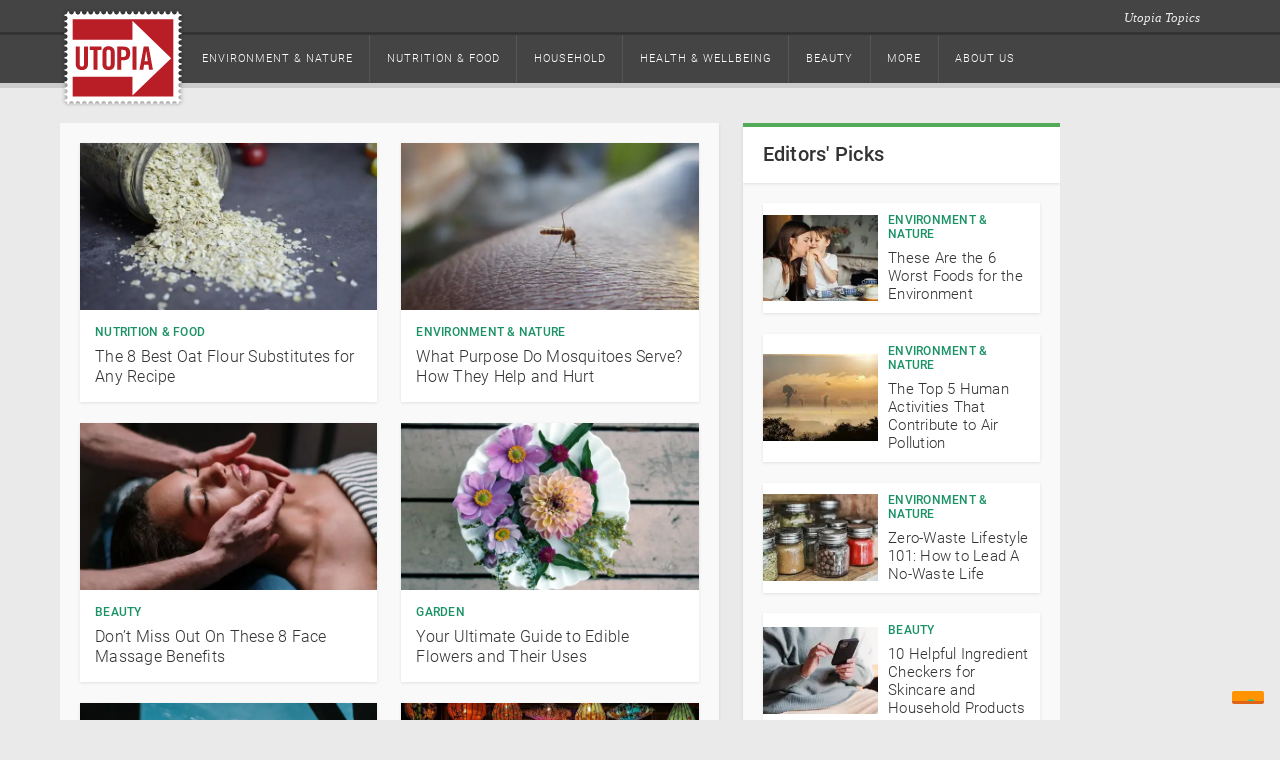

--- FILE ---
content_type: text/html; charset=UTF-8
request_url: https://utopia.org/page/16/
body_size: 21889
content:
<!DOCTYPE html>

<html class="no-js" lang="en-US">

<head>

	<meta charset="utf-8"/>
	<meta name="viewport" content="width=device-width, initial-scale=1.0"/>
	<title>
		Utopia.org – Easy Everyday Sustainable Living	</title>
	<link rel="preload" href="https://utopia.org/app/themes/utopiamain/assets/img/svg/utopia-logo.svg" as="image"  type="image/svg+xml">
<link rel="dns-prefetch" href="https://images.utopia.org">
<link rel="preconnect" href="https://images.utopia.org">
<link rel="preload" href="https://a.utopia.de/a.gif" as="image"  type="image/gif">
<script id="dataLayer" data-cfasync="false">
		var dataLayer = dataLayer || [];
	</script>
<script>
			/*! matchMedia() polyfill - Test a CSS media type/query in JS. Authors & copyright (c) 2012: Scott Jehl, Paul Irish, Nicholas Zakas, David Knight. Dual MIT/BSD license */
			window.matchMedia||(window.matchMedia=function(){"use strict";var e=window.styleMedia||window.media;if(!e){var t=document.createElement("style"),i=document.getElementsByTagName("script")[0],n=null;t.type="text/css",t.id="matchmediajs-test",i.parentNode.insertBefore(t,i),n="getComputedStyle"in window&&window.getComputedStyle(t,null)||t.currentStyle,e={matchMedium:function(e){var i="@media "+e+"{ #matchmediajs-test { width: 1px; } }";return t.styleSheet?t.styleSheet.cssText=i:t.textContent=i,"1px"===n.width}}}return function(t){return{matches:e.matchMedium(t||"all"),media:t||"all"}}}());
			var UT_MinWidth = window.matchMedia( "(max-width: 700px)" );
			
		</script><meta name='robots' content='index, follow, max-image-preview:large, max-snippet:-1, max-video-preview:-1' />
<meta name="ut-embetty" content="server" data-embetty-server="https://embetty.utopix.net">		<script>
			// config for tcf api adapter
			window.TCF_API_PURPOSES = {
				PUSH_ENGAGE: '1',
				WRITE_COOKIES: '1',
				CREATE_PERSONALIZED_ADS_PROFILE: '3',
				ANALYTICS: ['1', '8', '9', '10'] // workaround for iubenda not supporting custom vendors as defined in IAB standard
			};
		</script>
        <script>
          var _iub = _iub || [];
          _iub.csConfiguration = {
            "askConsentAtCookiePolicyUpdate": true,
            "cookiePolicyInOtherWindow": true,
            "countryDetection": true,
            "enableTcf": true,
            "enableUspr": true,
            "lang": "en",
            "logViaAlert": true,
            "newConsentAtVendorListUpdate": 7,
            "perPurposeConsent": true,
            "siteId": 1984871,
            "whitelabel": false,
            "cookiePolicyId": 44076725,
            "cookiePolicyUrl": "https://i.utopia.org/privacy/utopia-org/privacy-policy.html",
            "privacyPolicyUrl": "https://i.utopia.org/privacy/utopia-org/privacy-policy.html",
            "privacyPolicyNoticeAtCollectionUrl": "https://i.utopia.org/privacy/utopia-org/privacy-policy.html",
            "banner": {
              "acceptButtonCaptionColor": "white",
              "acceptButtonColor": "#0073CE",
              "acceptButtonDisplay": true,
              "backgroundColor": "white",
              "closeButtonDisplay": false,
              "customizeButtonCaptionColor": "#4D4D4D",
              "customizeButtonColor": "#DADADA",
              "customizeButtonDisplay": true,
              "explicitWithdrawal": true,
              "listPurposes": true,
              "position": "float-top-center",
              "rejectButtonCaptionColor": "white",
              "rejectButtonColor": "#0073CE",
              "rejectButtonDisplay": true,
              "showPurposesToggles": true,
              "textColor": "black",
              "customizeButtonCaption": "Customize or decline"
            }
          };
        </script>
		<style>
			#iubenda-cs-banner {
				background-color: rgba(0, 0, 0, .8) !important;
			}

			#iubenda-iframe {
				background-color: rgba(0, 0, 0, 1) !important;
			}

			.iubenda-custom-content .cmpHead {
				font-size: 22px !important;
				font-weight: bold !important;
			}

			.iubenda-custom-content .cmpBody p {
				font-size: 16px !important;
			}

			#iubenda-cs-banner .iubenda-cs-opt-group .iubenda-cs-accept-btn,
			#iubenda-cs-banner .iubenda-cs-opt-group .iubenda-cs-customize-btn {
				border-radius: 8px !important;
				opacity: .9 !important;
				box-shadow: 0 4px 8px 0 rgba(0, 0, 0, 0.2) !important;
			}
		</style>

        <script type="text/javascript" src="//cdn.iubenda.com/cs/tcf/stub-v2.js"></script>
        <script type="text/javascript" src="//cdn.iubenda.com/cs/tcf/safe-tcf-v2.js"></script>
        <script type="text/javascript" src="//cdn.iubenda.com/cs/gpp/stub.js"></script>
        <script type="text/javascript" src="//cdn.iubenda.com/cs/iubenda_cs.js" charset="UTF-8" async></script>
		<script>(()=>{"use strict";window.UTOPIA_PURPOSES={FUNCTIONAL:"1",WRITE_COOKIES:"2",ANALYTICS:"3",CUSTOM_SEARCH:"5",PUSH_ENGAGE:"4",FULL_CONSENT:"6"};const e=[5,6];const t=class{constructor(e,t){this.eventListener=[],this.UTOPIA_PURPOSES=e.UTOPIA_PURPOSES,this.webPageConfig=t,this.FUNCTION_TO_PURPOSE=t.data.functionToPurpose,this.CUSTOM_VENDOR_IDS=t.data.customVendorIds,e.MY_CONSENT_PREFERENCES=e.MY_CONSENT_PREFERENCES||{},e.__tcfapi("addEventListener",2,((s,n)=>{!n||"tcloaded"!==s.eventStatus&&"useractioncomplete"!==s.eventStatus||"tcloaded"!==s.eventStatus&&"useractioncomplete"!==s.eventStatus||e.__tcfapi("getCustomVendorConsents",2,((e,n)=>{n?(s.customVendors={},s.customVendors.consents=t.filter.customVendors(e)):s.customVendors||(s.customVendors={},s.customVendors.consents=t.filter.customVendors(s)),this.validate(s)}))}))}allowCustomVendor(e,t){return this.CUSTOM_VENDOR_IDS?0!==e.customVendors.consents.length&&!!e.customVendors.consents.some((e=>e._id===t)):this.allowByPurpose(e,t)}allPurposesGiven(t){if(!t.purpose.consents)return!1;const s=Object.keys(t.purpose.consents);if(0===s.length)return!1;if(s.length<Object.keys(t.purpose.legitimateInterests).length)return!1;for(let n=1;n<=s.length;n++)if(!t.purpose.consents[n]&&-1===e.indexOf(n))return!1;return!0}allowByPurpose(e,t){if(!e.purpose.consents||0===Object.keys(e.purpose.consents).length)return!1;if(Array.isArray(t)){for(const s of t)if(!e.purpose.consents[s])return!1;return!0}return e.purpose.consents[t]}validate(e){if(this.webPageConfig.filter.purHandling){const t=this.webPageConfig.filter.purHandling();if(t){const s=t.websitePurposes,n=t.tagManagerPurposes;for(const t of this.eventListener)t(s,e);return void window.MY_CONSENT_CALLBACK(s,n,e)}}const t={},s=this.CUSTOM_VENDOR_IDS?this.CUSTOM_VENDOR_IDS.CUSTOM_SEARCH:this.FUNCTION_TO_PURPOSE.WRITE_COOKIES,n=this.CUSTOM_VENDOR_IDS?this.CUSTOM_VENDOR_IDS.ANALYTICS:this.FUNCTION_TO_PURPOSE.ANALYTICS;t[window.UTOPIA_PURPOSES.FUNCTIONAL]=!0,t[window.UTOPIA_PURPOSES.CUSTOM_SEARCH]=this.allowCustomVendor(e,s),t[window.UTOPIA_PURPOSES.PUSH_ENGAGE]=this.allowByPurpose(e,this.FUNCTION_TO_PURPOSE.PUSH_ENGAGE),t[window.UTOPIA_PURPOSES.ANALYTICS]=this.allowCustomVendor(e,n);const o={};o[window.UTOPIA_PURPOSES.ANALYTICS]=t[window.UTOPIA_PURPOSES.ANALYTICS],o[window.UTOPIA_PURPOSES.WRITE_COOKIES]=this.allowByPurpose(e,this.FUNCTION_TO_PURPOSE.WRITE_COOKIES),o[window.UTOPIA_PURPOSES.FULL_CONSENT]=this.allPurposesGiven(e);for(const s of this.eventListener)s(t,e);window.MY_CONSENT_CALLBACK(t,o,e)}onConsent(e){-1===this.eventListener.indexOf(e)&&this.eventListener.push(e)}};class s{constructor(e,t){this.name=e.name,this.src=e.src,this.preference=e.preference,this.preferences=t,this.async=e.async,this.next={},this.loading=!1,this.loaded=!1,this.loadedCallbacks=[],this.listeners={},this.resolveDependencyListener=this.resolveDependencyListener.bind(this)}load(){let e=this.preferences[this.preference];e&&e.then((()=>{if(this.loading||!this.dependenciesLoaded())return;this.loading=!0;let e=this,t=window.document.createElement("script");if(t.src=this.src,t.src.indexOf(window.location.origin)>-1&&t.src.indexOf("/layout/js")>-1){const e=t.src.split(".js");t.src=e[0]+window.es5Postfix()+".js"+e[1]}"async"===this.async?t.async=!0:"blocking"===this.async?(t.defer=!1,t.async=!1):t.defer=!0,t.id=this.name,t.onload=t.onreadystatechange=function(){t.onreadystatechange=t.onload=null,e.loaded=!0;for(let t of e.loadedCallbacks)t(e);for(let t of Object.keys(e.next))e.next[t].load()},document.head.appendChild(t)}))}addLoadCallback(e){this.loaded?e(this):this.loadedCallbacks.push(e)}addChild(e){this.next[e.getName()]=e}addDependencyListener(e){this.listeners[e]=!1}resolveDependencyListener(e){this.listeners[e.name]=!0,!0===this.dependenciesLoaded()&&this.load()}dependenciesLoaded(){let e=!0;for(let t of Object.keys(this.listeners))if(!this.listeners[t]){e=!1;break}return e}getNext(){return this.next||null}getName(){return this.name}isLoaded(){return this.loaded}}class n{constructor(e){this.roots=[],this.delayedNodes=[],this.iterated=0,this.preferencePromises=e}addPreLoadedRoot(e){let t={name:e.name,src:e.src,preference:1,async:e.async?e.async:"blocking",dep:[]},n=new s(t,this.preferencePromises);this.roots.push(n),n.loading=!0,n.loaded=!0}bindLoadedEventforDelayed(e,t){for(let s of t){let t=this.completeFind(s);if(!t)throw Error("Dependency not found: "+s);e.addDependencyListener(s),t.addLoadCallback(e.resolveDependencyListener)}}addNode(e,t){if(t.length>1){let n=null;for(let e of t)if(n=this.findNode(e,this.delayedNodes),n)break;if(n){let o=new s(e,this.preferencePromises);n.addChild(o),this.bindLoadedEventforDelayed(o,t)}else{let n=new s(e,this.preferencePromises);this.delayedNodes.push(n),this.bindLoadedEventforDelayed(n,t)}if(0===this.delayedNodes.length){let n=new s(e,this.preferencePromises);this.delayedNodes.push(n),this.bindLoadedEventforDelayed(n,t)}return}if(0===t.length){let t=new s(e,this.preferencePromises);return void this.roots.push(t)}let n=null,o=this.findNode(t[0],this.roots);if(o){n=o;let t=new s(e,this.preferencePromises);n.addChild(t),!0===n.isLoaded()&&t.load()}if(!n){let o=null;for(let i of this.delayedNodes){for(let e of t)o=this.iterateNode(i,e);o&&(n=o,n.addChild(new s(e,this.preferencePromises)))}}if(!n)throw Error("Resource enqueued in the wrong order: "+e.name)}completeFind(e){let t=this.findNode(e,this.roots);return t||(t=this.findNode(e,this.delayedNodes)),t}findNode(e,t){for(let s of t){let t=this.iterateNode(s,e);if(t)return t}return null}iterateNode(e,t){if(this.iterated++,this.iterated>5e3)throw Error("Max. iterations of 5000 reached.");if(e.getName()===t)return e;let s=e.getNext();if(!s)return null;let n=null;for(let e of Object.keys(s)){let o=s[e];if(n=this.iterateNode(o,t),n)return n}return null}load(){for(let e of this.roots)e.load()}}window.MY_CONSENT_PREFERENCES={purposes:{1:!0,3:!1,4:!1,5:!1}},window.MY_CONSENT_CALLBACK=()=>{},window.PREFERENCE_PROMISES={},window.es5Postfix=()=>"noModule"in document.createElement("script")?"":"-es5";const o={Consenter:class{constructor(){const e=this;if(window.PREFERENCE_PROMISES={},window.MY_CONSENT_PREFERENCES&&window.MY_CONSENT_PREFERENCES.purposes)for(let t in window.MY_CONSENT_PREFERENCES.purposes)!0===window.MY_CONSENT_PREFERENCES.purposes[t]?window.PREFERENCE_PROMISES[t]=new Promise((function(e,t){e()})):window.PREFERENCE_PROMISES[t]=new Promise((function(s,n){e.addEventListenerOnce(window,"cmpPreferenceIsGiven_"+t,(function(){s()}))}));this.tree=new n(window.PREFERENCE_PROMISES),this.start=this.start.bind(this)}start(e,t,s){window.MY_CONSENT_PREFERENCES.purposes=e,this.firePreferencesEvents(e),this.writePreferencesToDOM(e),this.tree.load(),this.initDataLayer(t,s)}loadJS(e,t,s=1,n="async",o=[]){this.tree.addNode({name:e,src:t,preference:s,async:n},o),this.tree.load()}jsLoader(e,t){if(e)throw Error("Support for src attribute is deprecated ! Please provide a name instead");const s=this.tree.completeFind(t);s.preference=1,s.load()}addAfterLoadCallback(e,t){const s=this.tree.completeFind(e);s&&(s.isLoaded()?t():s.addLoadCallback(t))}libIsLoaded(e){this.tree.addPreLoadedRoot({name:e.name,src:e.src,async:e.async})}waitForCmpPref(e,t){window.PREFERENCE_PROMISES[e].then((()=>{t()}))}firePreferencesEvents(e){if(e)for(const t in e)if(e[t]){const e=new Event("cmpPreferenceIsGiven_"+t);window.dispatchEvent(e)}}writePreferencesToDOM(e){for(const t of Object.keys(e)){const s=document.getElementsByTagName("html")[0];e[t]?s.classList.add("cmp-consent-level-"+t):s.classList.remove("cmp-consent-level-"+t)}}addEventListenerOnce(e,t,s){e.addEventListener(t,(function n(o){e.removeEventListener(t,n),s.apply(this,arguments)}))}initDataLayer(e,t){window.dataLayer.push({cmp_data:t,event:"cmp_consent_test"}),e[window.UTOPIA_PURPOSES.WRITE_COOKIES]&&window.dataLayer.push({cmp_cookies:!0,event:"cmp_cookies_on"}),e[window.UTOPIA_PURPOSES.ANALYTICS]?window.dataLayer.push({cmp_analytics:!0,event:"cmp_analytics_on"}):window.dataLayer.push({cmp_analytics:!1,event:"cmp_analytics_off"}),e[window.UTOPIA_PURPOSES.FULL_CONSENT]&&window.dataLayer.push({cmp_full_consent:!0,event:"cmp_full_consent"})}},TcfApiAdapter:t,PurHandler:class{constructor(){let e=this;this.loadPreferenceTwo=null,this.tree=new n({1:new Promise((function(e,t){e()})),2:new Promise((function(t,s){e.loadPreferenceTwo=function(){t()}}))}),this.start=this.start.bind(this)}start(){this.loadPreferenceTwo(),this.tree.load()}loadJS(e,t,s=1,n="async",o=[]){this.tree.addNode({name:e,src:t,preference:s,async:n},o),this.tree.load()}waitForPreference(e,t){this.tree.preferencePromises[e].then((()=>{t()}))}addAfterLoadCallback(e,t){const s=this.tree.completeFind(e);s&&(s.isLoaded()?t():s.addLoadCallback(t))}}};window.consenter=new o.Consenter,window.MY_CONSENT_CALLBACK=window.consenter.start,window.tcfApiConsentAdapter=new o.TcfApiAdapter(window,{data:{customVendorIds:null,functionToPurpose:{PUSH_ENGAGE:"1",WRITE_COOKIES:"1",CREATE_PERSONALIZED_ADS_PROFILE:"3",ANALYTICS:["1","8","9","10"]}},filter:{customVendors:function(e){return[]}}})})();
//# sourceMappingURL=tcf_api_adapter.js.map</script>
	<!-- This site is optimized with the Yoast SEO Premium plugin v22.0 (Yoast SEO v22.2) - https://yoast.com/wordpress/plugins/seo/ -->
	<meta name="description" content="Utopia shows you how to live more sustainably. Play your part in protecting the environment: Find inspiration and ideas, practical tips, DIYs and household hacks." />
	<link rel="canonical" href="https://utopia.org/page/16/" />
	<link rel="prev" href="https://utopia.org/page/15/" />
	<link rel="next" href="https://utopia.org/page/17/" />
	<meta property="og:locale" content="en_US" />
	<meta property="og:type" content="website" />
	<meta property="og:title" content="Utopia" />
	<meta property="og:description" content="Utopia shows you how to live more sustainably. Play your part in protecting the environment: Find inspiration and ideas, practical tips, DIYs and household hacks." />
	<meta property="og:url" content="https://utopia.org/" />
	<meta property="og:site_name" content="Utopia" />
	<meta name="twitter:card" content="summary_large_image" />
	<script type="application/ld+json" class="yoast-schema-graph">{"@context":"https://schema.org","@graph":[{"@type":"CollectionPage","@id":"https://utopia.org/","url":"https://utopia.org/page/16/","name":"Utopia.org – Easy Everyday Sustainable Living","isPartOf":{"@id":"https://utopia.org/#website"},"about":{"@id":"https://utopia.org/#organization"},"description":"Utopia shows you how to live more sustainably. Play your part in protecting the environment: Find inspiration and ideas, practical tips, DIYs and household hacks.","breadcrumb":{"@id":"https://utopia.org/page/16/#breadcrumb"},"inLanguage":"en-US"},{"@type":"BreadcrumbList","@id":"https://utopia.org/page/16/#breadcrumb","itemListElement":[{"@type":"ListItem","position":1,"name":"utopia.org"}]},{"@type":"WebSite","@id":"https://utopia.org/#website","url":"https://utopia.org/","name":"Utopia","description":"responsible living","publisher":{"@id":"https://utopia.org/#organization"},"potentialAction":[{"@type":"SearchAction","target":{"@type":"EntryPoint","urlTemplate":"https://utopia.org/?s={search_term_string}"},"query-input":"required name=search_term_string"}],"inLanguage":"en-US"},{"@type":"Organization","@id":"https://utopia.org/#organization","name":"Utopia GmbH","url":"https://utopia.org/","logo":{"@type":"ImageObject","inLanguage":"en-US","@id":"https://utopia.org/#/schema/logo/image/","url":"https://utopia.org/app/uploads/2020/10/utopia_logo_16031-neu.png","contentUrl":"https://utopia.org/app/uploads/2020/10/utopia_logo_16031-neu.png","width":188,"height":141,"caption":"Utopia GmbH"},"image":{"@id":"https://utopia.org/#/schema/logo/image/"},"sameAs":["https://www.facebook.com/utopia.org.global/","https://www.instagram.com/utopia_org/","https://www.pinterest.de/utopia_org/"]}]}</script>
	<!-- / Yoast SEO Premium plugin. -->


<link rel='dns-prefetch' href='//utopia.org' />
<script data-doc='tracking_keywords'>dataLayer.push({"pageTitle":"Utopia.org – Easy Everyday Sustainable Living","pagePostType":"frontpage"});</script>
<meta name='UT:pageinfo' content='{"pageTitle":"Utopia.org – Easy Everyday Sustainable Living","pagePostType":"frontpage"}'/>
<!-- Google Tag Manager -->
<script>(function(w,d,s,l,i){w[l]=w[l]||[];w[l].push({'gtm.start':
new Date().getTime(),event:'gtm.js'});var f=d.getElementsByTagName(s)[0],
j=d.createElement(s),dl=l!='dataLayer'?'&l='+l:'';j.async=true;j.src=
'https://ord.utopia.org/gtm.js?id='+i+dl;f.parentNode.insertBefore(j,f);
})(window,document,'script','dataLayer','GTM-5LPZ2MQ');</script>
<!-- End Google Tag Manager --><script type='text/javascript'>var uwpac = uwpac || {};uwpac = {"isActive":true,"post_type":null,"post_id":null,"copen":false,"c":"wp_uwpac","ci_color":null,"cActive":true,"rlActive":false,"ajaxurl":"https:\/\/utopia.org\/wp\/wp-admin\/admin-ajax.php"}</script><link rel='stylesheet' id='roboto-css' href='https://utopia.org/app/themes/utopiamain/layout/css/roboto.css?ver=1710761720' type='text/css' media='all' />
<link rel='stylesheet' id='font-awesome-css' href='https://utopia.org/app/themes/utopiamain/layout/css/utopia-icons.css?ver=1710761720' type='text/css' media='all' />
<link rel='stylesheet' id='print-css-css' href='https://utopia.org/app/themes/utopia-org-child/css/print.css?ver=1710761698' type='text/css' media='all' />
<link rel='stylesheet' id='org-style-css-css' href='https://utopia.org/app/themes/utopia-org-child/layout/css/org_style.css?ver=1710761786' type='text/css' media='all' />
<link rel='stylesheet' id='slickcss-css' href='https://utopia.org/app/themes/utopiamain/css/slick.css?ver=1710761720' type='text/css' media='all' />
<link rel='stylesheet' id='affiliate-css-css' href='https://utopia.org/app/themes/utopia-org-child/layout/css/affiliate.css?ver=1710761786' type='text/css' media='all' />
<link rel='stylesheet' id='home-base-css-css' href='https://utopia.org/app/themes/utopiamain/layout/css/home_base.css?ver=1710761789' type='text/css' media='all' />
<link rel='stylesheet' id='grid-mobile-css-css' href='https://utopia.org/app/themes/utopiamain/layout/css/grid_new_mobile.css?ver=1710761789' type='text/css' media='screen and (max-width: 767px)' />
<link rel='stylesheet' id='grid-tablet-css-css' href='https://utopia.org/app/themes/utopiamain/layout/css/grid_new_tablet.css?ver=1710761789' type='text/css' media='screen and (min-width: 768px) and (max-width:1024px)' />
<link rel='stylesheet' id='grid-desktop-css-css' href='https://utopia.org/app/themes/utopiamain/layout/css/grid_new_desktop.css?ver=1710761789' type='text/css' media='screen and (min-width: 1025px)' />
<link rel='stylesheet' id='wp-block-library-css' href='https://utopia.org/wp/wp-includes/css/dist/block-library/style.min.css?ver=6.3.3' type='text/css' media='all' />
<style id='classic-theme-styles-inline-css' type='text/css'>
/*! This file is auto-generated */
.wp-block-button__link{color:#fff;background-color:#32373c;border-radius:9999px;box-shadow:none;text-decoration:none;padding:calc(.667em + 2px) calc(1.333em + 2px);font-size:1.125em}.wp-block-file__button{background:#32373c;color:#fff;text-decoration:none}
</style>
<style id='global-styles-inline-css' type='text/css'>
body{--wp--preset--color--black: #000000;--wp--preset--color--cyan-bluish-gray: #abb8c3;--wp--preset--color--white: #ffffff;--wp--preset--color--pale-pink: #f78da7;--wp--preset--color--vivid-red: #cf2e2e;--wp--preset--color--luminous-vivid-orange: #ff6900;--wp--preset--color--luminous-vivid-amber: #fcb900;--wp--preset--color--light-green-cyan: #7bdcb5;--wp--preset--color--vivid-green-cyan: #00d084;--wp--preset--color--pale-cyan-blue: #8ed1fc;--wp--preset--color--vivid-cyan-blue: #0693e3;--wp--preset--color--vivid-purple: #9b51e0;--wp--preset--gradient--vivid-cyan-blue-to-vivid-purple: linear-gradient(135deg,rgba(6,147,227,1) 0%,rgb(155,81,224) 100%);--wp--preset--gradient--light-green-cyan-to-vivid-green-cyan: linear-gradient(135deg,rgb(122,220,180) 0%,rgb(0,208,130) 100%);--wp--preset--gradient--luminous-vivid-amber-to-luminous-vivid-orange: linear-gradient(135deg,rgba(252,185,0,1) 0%,rgba(255,105,0,1) 100%);--wp--preset--gradient--luminous-vivid-orange-to-vivid-red: linear-gradient(135deg,rgba(255,105,0,1) 0%,rgb(207,46,46) 100%);--wp--preset--gradient--very-light-gray-to-cyan-bluish-gray: linear-gradient(135deg,rgb(238,238,238) 0%,rgb(169,184,195) 100%);--wp--preset--gradient--cool-to-warm-spectrum: linear-gradient(135deg,rgb(74,234,220) 0%,rgb(151,120,209) 20%,rgb(207,42,186) 40%,rgb(238,44,130) 60%,rgb(251,105,98) 80%,rgb(254,248,76) 100%);--wp--preset--gradient--blush-light-purple: linear-gradient(135deg,rgb(255,206,236) 0%,rgb(152,150,240) 100%);--wp--preset--gradient--blush-bordeaux: linear-gradient(135deg,rgb(254,205,165) 0%,rgb(254,45,45) 50%,rgb(107,0,62) 100%);--wp--preset--gradient--luminous-dusk: linear-gradient(135deg,rgb(255,203,112) 0%,rgb(199,81,192) 50%,rgb(65,88,208) 100%);--wp--preset--gradient--pale-ocean: linear-gradient(135deg,rgb(255,245,203) 0%,rgb(182,227,212) 50%,rgb(51,167,181) 100%);--wp--preset--gradient--electric-grass: linear-gradient(135deg,rgb(202,248,128) 0%,rgb(113,206,126) 100%);--wp--preset--gradient--midnight: linear-gradient(135deg,rgb(2,3,129) 0%,rgb(40,116,252) 100%);--wp--preset--font-size--small: 13px;--wp--preset--font-size--medium: 20px;--wp--preset--font-size--large: 36px;--wp--preset--font-size--x-large: 42px;--wp--preset--spacing--20: 0.44rem;--wp--preset--spacing--30: 0.67rem;--wp--preset--spacing--40: 1rem;--wp--preset--spacing--50: 1.5rem;--wp--preset--spacing--60: 2.25rem;--wp--preset--spacing--70: 3.38rem;--wp--preset--spacing--80: 5.06rem;--wp--preset--shadow--natural: 6px 6px 9px rgba(0, 0, 0, 0.2);--wp--preset--shadow--deep: 12px 12px 50px rgba(0, 0, 0, 0.4);--wp--preset--shadow--sharp: 6px 6px 0px rgba(0, 0, 0, 0.2);--wp--preset--shadow--outlined: 6px 6px 0px -3px rgba(255, 255, 255, 1), 6px 6px rgba(0, 0, 0, 1);--wp--preset--shadow--crisp: 6px 6px 0px rgba(0, 0, 0, 1);}:where(.is-layout-flex){gap: 0.5em;}:where(.is-layout-grid){gap: 0.5em;}body .is-layout-flow > .alignleft{float: left;margin-inline-start: 0;margin-inline-end: 2em;}body .is-layout-flow > .alignright{float: right;margin-inline-start: 2em;margin-inline-end: 0;}body .is-layout-flow > .aligncenter{margin-left: auto !important;margin-right: auto !important;}body .is-layout-constrained > .alignleft{float: left;margin-inline-start: 0;margin-inline-end: 2em;}body .is-layout-constrained > .alignright{float: right;margin-inline-start: 2em;margin-inline-end: 0;}body .is-layout-constrained > .aligncenter{margin-left: auto !important;margin-right: auto !important;}body .is-layout-constrained > :where(:not(.alignleft):not(.alignright):not(.alignfull)){max-width: var(--wp--style--global--content-size);margin-left: auto !important;margin-right: auto !important;}body .is-layout-constrained > .alignwide{max-width: var(--wp--style--global--wide-size);}body .is-layout-flex{display: flex;}body .is-layout-flex{flex-wrap: wrap;align-items: center;}body .is-layout-flex > *{margin: 0;}body .is-layout-grid{display: grid;}body .is-layout-grid > *{margin: 0;}:where(.wp-block-columns.is-layout-flex){gap: 2em;}:where(.wp-block-columns.is-layout-grid){gap: 2em;}:where(.wp-block-post-template.is-layout-flex){gap: 1.25em;}:where(.wp-block-post-template.is-layout-grid){gap: 1.25em;}.has-black-color{color: var(--wp--preset--color--black) !important;}.has-cyan-bluish-gray-color{color: var(--wp--preset--color--cyan-bluish-gray) !important;}.has-white-color{color: var(--wp--preset--color--white) !important;}.has-pale-pink-color{color: var(--wp--preset--color--pale-pink) !important;}.has-vivid-red-color{color: var(--wp--preset--color--vivid-red) !important;}.has-luminous-vivid-orange-color{color: var(--wp--preset--color--luminous-vivid-orange) !important;}.has-luminous-vivid-amber-color{color: var(--wp--preset--color--luminous-vivid-amber) !important;}.has-light-green-cyan-color{color: var(--wp--preset--color--light-green-cyan) !important;}.has-vivid-green-cyan-color{color: var(--wp--preset--color--vivid-green-cyan) !important;}.has-pale-cyan-blue-color{color: var(--wp--preset--color--pale-cyan-blue) !important;}.has-vivid-cyan-blue-color{color: var(--wp--preset--color--vivid-cyan-blue) !important;}.has-vivid-purple-color{color: var(--wp--preset--color--vivid-purple) !important;}.has-black-background-color{background-color: var(--wp--preset--color--black) !important;}.has-cyan-bluish-gray-background-color{background-color: var(--wp--preset--color--cyan-bluish-gray) !important;}.has-white-background-color{background-color: var(--wp--preset--color--white) !important;}.has-pale-pink-background-color{background-color: var(--wp--preset--color--pale-pink) !important;}.has-vivid-red-background-color{background-color: var(--wp--preset--color--vivid-red) !important;}.has-luminous-vivid-orange-background-color{background-color: var(--wp--preset--color--luminous-vivid-orange) !important;}.has-luminous-vivid-amber-background-color{background-color: var(--wp--preset--color--luminous-vivid-amber) !important;}.has-light-green-cyan-background-color{background-color: var(--wp--preset--color--light-green-cyan) !important;}.has-vivid-green-cyan-background-color{background-color: var(--wp--preset--color--vivid-green-cyan) !important;}.has-pale-cyan-blue-background-color{background-color: var(--wp--preset--color--pale-cyan-blue) !important;}.has-vivid-cyan-blue-background-color{background-color: var(--wp--preset--color--vivid-cyan-blue) !important;}.has-vivid-purple-background-color{background-color: var(--wp--preset--color--vivid-purple) !important;}.has-black-border-color{border-color: var(--wp--preset--color--black) !important;}.has-cyan-bluish-gray-border-color{border-color: var(--wp--preset--color--cyan-bluish-gray) !important;}.has-white-border-color{border-color: var(--wp--preset--color--white) !important;}.has-pale-pink-border-color{border-color: var(--wp--preset--color--pale-pink) !important;}.has-vivid-red-border-color{border-color: var(--wp--preset--color--vivid-red) !important;}.has-luminous-vivid-orange-border-color{border-color: var(--wp--preset--color--luminous-vivid-orange) !important;}.has-luminous-vivid-amber-border-color{border-color: var(--wp--preset--color--luminous-vivid-amber) !important;}.has-light-green-cyan-border-color{border-color: var(--wp--preset--color--light-green-cyan) !important;}.has-vivid-green-cyan-border-color{border-color: var(--wp--preset--color--vivid-green-cyan) !important;}.has-pale-cyan-blue-border-color{border-color: var(--wp--preset--color--pale-cyan-blue) !important;}.has-vivid-cyan-blue-border-color{border-color: var(--wp--preset--color--vivid-cyan-blue) !important;}.has-vivid-purple-border-color{border-color: var(--wp--preset--color--vivid-purple) !important;}.has-vivid-cyan-blue-to-vivid-purple-gradient-background{background: var(--wp--preset--gradient--vivid-cyan-blue-to-vivid-purple) !important;}.has-light-green-cyan-to-vivid-green-cyan-gradient-background{background: var(--wp--preset--gradient--light-green-cyan-to-vivid-green-cyan) !important;}.has-luminous-vivid-amber-to-luminous-vivid-orange-gradient-background{background: var(--wp--preset--gradient--luminous-vivid-amber-to-luminous-vivid-orange) !important;}.has-luminous-vivid-orange-to-vivid-red-gradient-background{background: var(--wp--preset--gradient--luminous-vivid-orange-to-vivid-red) !important;}.has-very-light-gray-to-cyan-bluish-gray-gradient-background{background: var(--wp--preset--gradient--very-light-gray-to-cyan-bluish-gray) !important;}.has-cool-to-warm-spectrum-gradient-background{background: var(--wp--preset--gradient--cool-to-warm-spectrum) !important;}.has-blush-light-purple-gradient-background{background: var(--wp--preset--gradient--blush-light-purple) !important;}.has-blush-bordeaux-gradient-background{background: var(--wp--preset--gradient--blush-bordeaux) !important;}.has-luminous-dusk-gradient-background{background: var(--wp--preset--gradient--luminous-dusk) !important;}.has-pale-ocean-gradient-background{background: var(--wp--preset--gradient--pale-ocean) !important;}.has-electric-grass-gradient-background{background: var(--wp--preset--gradient--electric-grass) !important;}.has-midnight-gradient-background{background: var(--wp--preset--gradient--midnight) !important;}.has-small-font-size{font-size: var(--wp--preset--font-size--small) !important;}.has-medium-font-size{font-size: var(--wp--preset--font-size--medium) !important;}.has-large-font-size{font-size: var(--wp--preset--font-size--large) !important;}.has-x-large-font-size{font-size: var(--wp--preset--font-size--x-large) !important;}
.wp-block-navigation a:where(:not(.wp-element-button)){color: inherit;}
:where(.wp-block-post-template.is-layout-flex){gap: 1.25em;}:where(.wp-block-post-template.is-layout-grid){gap: 1.25em;}
:where(.wp-block-columns.is-layout-flex){gap: 2em;}:where(.wp-block-columns.is-layout-grid){gap: 2em;}
.wp-block-pullquote{font-size: 1.5em;line-height: 1.6;}
</style>
		<script>
		(function(){
			var docElem = document.documentElement;

			window.lazySizesConfig = window.lazySizesConfig || {};
			window.lazySizesConfig.loadMode = 1;
			window.lazySizesConfig.srcsetAttr = 'data-lazy-srcset',
			window.lazySizesConfig.srcAttr = 'data-lazy-src',
			window.lazySizesConfig.sizesAttr = 'data-lazy-sizes',

			//set expand to a higher value on larger displays
			window.lazySizesConfig.expand = Math.max(Math.min(docElem.clientWidth, docElem.clientHeight, 1222) - 1, 359);
			window.lazySizesConfig.expFactor = lazySizesConfig.expand < 380 ? 3 : 2;
		})();
	</script><script type='text/javascript' src='https://utopia.org/app/themes/utopiamain/assets/js/jquery-3.5.1.min.js?ver=3.5.1' id='jquery-js' onload="consenter.libIsLoaded({name: 'jquery',src: 'https://utopia.org/app/themes/utopiamain/assets/js/jquery-3.5.1.min.js?ver=3.5.1', async: 'blocking'})" ></script>
<script>consenter.loadJS('utopia-app-js-asyncload', 'https://utopia.org/app/themes/utopiamain/layout/js/app.js?ver=1710761789', 999, 'async', [] );</script>
<script>consenter.loadJS('lazysizes-asyncload', 'https://utopia.org/app/plugins/utopia-lazy-load/public/js/lazysizes.min.js?ver=1.0.1', 1, 'async', [] );</script>
<link rel="https://api.w.org/" href="https://utopia.org/wp-json/" />		<script>consenter.loadJS('gcs', '//cse.google.com/cse.js?cx=017449189533823908773:istiiilmsnw', 4);</script>
	<script>consenter.loadJS( 'mailchimp_connection', 'https://chimpstatic.com/mcjs-connected/js/users/74a0f27d452bb7d73a2e00059/20ff8a7746dc19c54e97af16c.js', 4 );</script><link rel="preload" href="https://utopia.org/app/themes/utopiamain/layout/fonts/37a7069d-roboto-light-latin.woff2" as="font" type="font/woff2" crossorigin><link rel="preload" href="https://utopia.org/app/themes/utopiamain/layout/fonts/e6956195-icomoon.woff2" as="font" type="font/woff2" crossorigin><link rel="preload" href="/app/themes/utopiamain/assets/js/jquery-3.5.1.min.js?ver=3.5.1" as="script"><link rel="preload" href="/app/plugins/utopia-lazy-load/public/js/lazysizes.min.js?ver=1.0.1" as="script"><link rel="preload" href="/app/themes/utopiamain/layout/css/roboto.css?ver=1710761720" as="style"><link rel="preload" href="/app/themes/utopiamain/layout/css/utopia-icons.css?ver=1710761720" as="style"><link rel="preload" href="/app/themes/utopia-org-child/css/print.css?ver=1710761698" as="style"><link rel="preload" href="/app/themes/utopia-org-child/layout/css/org_style.css?ver=1710761786" as="style"><link rel="preload" href="/app/themes/utopiamain/css/slick.css?ver=1710761720" as="style"><link rel="preload" href="/app/themes/utopia-org-child/layout/css/affiliate.css?ver=1710761786" as="style"><link rel="preload" href="/app/themes/utopiamain/layout/css/home_base.css?ver=1710761789" as="style"><link rel="preload" href="/app/themes/utopiamain/layout/css/grid_new_mobile.css?ver=1710761789" as="style"><link rel="preload" href="/app/themes/utopiamain/layout/css/grid_new_tablet.css?ver=1710761789" as="style"><link rel="preload" href="/app/themes/utopiamain/layout/css/grid_new_desktop.css?ver=1710761789" as="style"><link rel="preload" href="/wp/wp-includes/css/dist/block-library/style.min.css?ver=6.3.3" as="style">
	<!--[if lt IE 9]>
	<script src="//html5shim.googlecode.com/svn/trunk/html5.js"></script>
	<![endif]-->

	
<link rel="apple-touch-icon" sizes="180x180" href="https://utopia.org/app/themes/utopiamain/assets/favicons/apple-touch-icon.png">
<link rel="apple-touch-icon" sizes="57x57" href="https://utopia.org/app/themes/utopiamain/assets/favicons/apple-touch-icon-57x57.png">
<link rel="apple-touch-icon" sizes="60x60" href="https://utopia.org/app/themes/utopiamain/assets/favicons/apple-touch-icon-60x60.png">
<link rel="apple-touch-icon" sizes="72x72" href="https://utopia.org/app/themes/utopiamain/assets/favicons/apple-touch-icon-72x72.png">
<link rel="apple-touch-icon" sizes="76x76" href="https://utopia.org/app/themes/utopiamain/assets/favicons/apple-touch-icon-76x76.png">
<link rel="apple-touch-icon" sizes="114x114" href="https://utopia.org/app/themes/utopiamain/assets/favicons/apple-touch-icon-114x114.png">
<link rel="apple-touch-icon" sizes="120x120" href="https://utopia.org/app/themes/utopiamain/assets/favicons/apple-touch-icon-120x120.png">
<link rel="apple-touch-icon" sizes="128x128" href="https://utopia.org/app/themes/utopiamain/assets/favicons/apple-touch-icon-128x128.png">
<link rel="apple-touch-icon" sizes="144x144" href="https://utopia.org/app/themes/utopiamain/assets/favicons/apple-touch-icon-144x144.png">
<link rel="apple-touch-icon" sizes="152x152" href="https://utopia.org/app/themes/utopiamain/assets/favicons/apple-touch-icon-152x152.png">
<link rel="icon" type="image/x-icon" href="https://utopia.org/app/themes/utopiamain/assets/favicon.ico" >
<link rel="icon" type="image/png" sizes="96x96" href="https://utopia.org/app/themes/utopiamain/assets/favicons/favicon-96x96.png">
<link rel="icon" type="image/png" sizes="32x32" href="https://utopia.org/app/themes/utopiamain/assets/favicons/favicon-32x32.png">
<link rel="icon" type="image/png" sizes="16x16" href="https://utopia.org/app/themes/utopiamain/assets/favicons/favicon-16x16.png">
<link rel="mask-icon" href="https://utopia.org/app/themes/utopiamain/assets/favicons/safari-pinned-tab.svg" color="#b91e27">
<meta name="msapplication-TileColor" content="#eaeaea">
<meta name="theme-color" content="#b91e27">
</head>

<body
	
	class="home blog paged paged-16 ut-unknown-user">
<!-- Google Tag Manager (noscript) -->
<noscript><iframe src="https://ord.utopia.org/ns.html?id=GTM-5LPZ2MQ"
height="0" width="0" style="display:none;visibility:hidden"></iframe></noscript>
<!-- End Google Tag Manager (noscript) -->

<div class="slogan-header"><em>Sustainability made simple</em></div>
<header class="header">
	<!-- MobileNav start -->
	<div id="mobile-nav-background"></div>

	<span data-toggle="modal" data-target="#googleModal" class="mobile-search fl-right"><i class="fa fa-search" aria-hidden="true"></i></span>

	<div class="asymmetric-wrapper">

		<a id="brand-logo" href="https://utopia.org">

			<img alt="responsible living | Utopia"
				 src="https://utopia.org/app/themes/utopiamain/assets/img/svg/utopia-logo.svg" width="126"
				 height="100" title="Utopia - Home"/>
		</a>

	</div>

	<div id="mobile-nav-wrapper">

		<span id="mobile-nav-toggle"><i class="fa fa-bars"></i></span>

		<div id="mobile-nav">

			<ul id="menu-mobile-navigation" class="main-menu"><li id="menu-item-33788" class="menu-item menu-item-type-taxonomy menu-item-object-category menu-item-33788"><a href="https://utopia.org/environment/">Environment &amp; Nature</a></li>
<li id="menu-item-33789" class="menu-item menu-item-type-taxonomy menu-item-object-category menu-item-33789"><a href="https://utopia.org/food/">Nutrition &amp; Food</a></li>
<li id="menu-item-33790" class="menu-item menu-item-type-taxonomy menu-item-object-category menu-item-33790"><a href="https://utopia.org/household/">Household</a></li>
<li id="menu-item-33791" class="menu-item menu-item-type-taxonomy menu-item-object-category menu-item-33791"><a href="https://utopia.org/health/">Health &amp; Wellbeing</a></li>
<li id="menu-item-33792" class="menu-item menu-item-type-taxonomy menu-item-object-category menu-item-33792"><a href="https://utopia.org/cosmetics/">Beauty</a></li>
<li id="menu-item-34116" class="menu-item menu-item-type-custom menu-item-object-custom current-menu-item menu-item-home menu-item-has-children menu-item-34116"><a href="https://utopia.org">More</a>
<ul class="sub-menu">
	<li id="menu-item-34119" class="menu-item menu-item-type-custom menu-item-object-custom menu-item-34119"><a href="https://utopia.org/fashion">Clothing &#038; Textiles</a></li>
	<li id="menu-item-34120" class="menu-item menu-item-type-custom menu-item-object-custom menu-item-34120"><a href="https://utopia.org/family">Family</a></li>
	<li id="menu-item-34121" class="menu-item menu-item-type-custom menu-item-object-custom menu-item-34121"><a href="https://utopia.org/work">Economy &#038; Business</a></li>
	<li id="menu-item-34122" class="menu-item menu-item-type-custom menu-item-object-custom menu-item-34122"><a href="https://utopia.org/garden">Gardening</a></li>
</ul>
</li>
</ul>
		</div>

	</div>

	<nav id="top-nav">

		<div class="asymmetric-wrapper">

			<div class="inner-wrapper">

				<ul id="menu-top-navigation" class="top-bar-menu"><li id="menu-item-60940" class="menu-item menu-item-type-custom menu-item-object-custom menu-item-60940"><a href="https://utopia.org/tags/" class="ana_d_header_social_follow">Utopia Topics</a></li>
</ul>				<!--start Login-Area-->
								<!--end Login-Area-->

			</div>

		</div>

	</nav>

	<nav id="main-nav">

		<div class="asymmetric-wrapper">

			<div class="inner-wrapper">
				<div class="tablet-search">


	                <span data-toggle="modal" data-target="#googleModal" class="mobile-search-desktop fl-right"><i class="fa fa-search" aria-hidden="true"></i></span>
<div id="gcse-header-search" class="gcse header">
	<script>
		window.tcfApiConsentAdapter.onConsent( function(websitePurposes, tcData) {
			var elm = document.getElementById( 'gcse-header-search' );
			var searchbox = document.getElementsByClassName("gsc-control-searchbox-only").item(0);

			if (! websitePurposes[tcfApiConsentAdapter.UTOPIA_PURPOSES.CUSTOM_SEARCH] ) {

				if (!! searchbox){
					searchbox.style.visibility = 'hidden';
				}

				return;
			}

			if (!! searchbox){
				searchbox.style.visibility = 'visible';
				return;
			}

			var div = document.createElement( 'div' );
			div.classList.add( "gcse-searchbox-only" );
			div.setAttribute('data-resultsUrl', "https://utopia.org/search/s");
			div.setAttribute('data-personalizedAds', tcfApiConsentAdapter.allowByPurpose( tcData, tcfApiConsentAdapter.FUNCTION_TO_PURPOSE.CREATE_PERSONALIZED_ADS_PROFILE) );

			elm.appendChild(div);
		});
	</script>

</div>
	                

				<ul id="menu-main-navigation" class="main-bar-menu"><li id="menu-item-2892" class="menu-item menu-item-type-taxonomy menu-item-object-category menu-item-2892"><a href="https://utopia.org/environment/">Environment &amp; Nature</a></li>
<li id="menu-item-306" class="menu-item menu-item-type-taxonomy menu-item-object-category menu-item-306"><a href="https://utopia.org/food/">Nutrition &amp; Food</a></li>
<li id="menu-item-307" class="menu-item menu-item-type-taxonomy menu-item-object-category menu-item-307"><a href="https://utopia.org/household/">Household</a></li>
<li id="menu-item-2893" class="menu-item menu-item-type-taxonomy menu-item-object-category menu-item-2893"><a href="https://utopia.org/health/">Health &amp; Wellbeing</a></li>
<li id="menu-item-29997" class="menu-item menu-item-type-taxonomy menu-item-object-category menu-item-29997"><a href="https://utopia.org/cosmetics/">Beauty</a></li>
<li id="menu-item-34118" class="menu-item menu-item-type-custom menu-item-object-custom menu-item-34118 dropdown-trigger" data-nav-id="33787"><a>More</a></li>
<li id="menu-item-40770" class="menu-item menu-item-type-post_type menu-item-object-page menu-item-40770"><a href="https://utopia.org/about_utopia/">About Us</a></li>
</ul>					
				</div>

			</div>

		</div>

	</nav>


	</header>

	<div id="header-large-dropdown">

		<div id="header-large-dropdown-inner">

			<div class="asymmetric-wrapper">

				<div class="inner-wrapper">

					<div class="btn-close"><p>close</p></div>
					<div class="main-nav-inner" data-nav-id="33787">
<ul class="main-nav-dropdown grid"><li class="grid__col grid__col--3-of-3"><div class="modul modul_a"><span class="modul-head">Other Categories</span><ul class="modul-list"><li><a href="https://utopia.org/fashion/"><img width="150" height="150" src="[data-uri]" data-lazy-src="https://utopia.org/app/uploads/2022/05/if-you-wash-glitter-from-your-clothes-be-sure-to-cc0-pixabay-jamesdemers-220429_download-150x150.jpg" class="attachment-thumbnail size-thumbnail lazyload" alt="If you wash glitter from your clothes, be sure to clean the washing machine after." decoding="async" title="if-you-wash-glitter-from-your-clothes-be-sure-to-cc0-pixabay-jamesdemers-220429_download" /><noscript><img width="150" height="150" src="https://utopia.org/app/uploads/2022/05/if-you-wash-glitter-from-your-clothes-be-sure-to-cc0-pixabay-jamesdemers-220429_download-150x150.jpg" class="attachment-thumbnail size-thumbnail" alt="If you wash glitter from your clothes, be sure to clean the washing machine after." decoding="async" title="if-you-wash-glitter-from-your-clothes-be-sure-to-cc0-pixabay-jamesdemers-220429_download" /></noscript><span class="title">Clothing & Textiles</span></a></li><li><a href="https://utopia.org/family/"><img width="150" height="150" src="[data-uri]" data-lazy-src="https://utopia.org/app/uploads/2020/12/eco-friendly-toys-for-kids-pb-pexels-201214-1280x720-1-150x150.jpg" class="attachment-thumbnail size-thumbnail lazyload" alt="eco-friendly toys for kids" decoding="async" title="eco-friendly toys for kids" /><noscript><img width="150" height="150" src="https://utopia.org/app/uploads/2020/12/eco-friendly-toys-for-kids-pb-pexels-201214-1280x720-1-150x150.jpg" class="attachment-thumbnail size-thumbnail" alt="eco-friendly toys for kids" decoding="async" title="eco-friendly toys for kids" /></noscript><span class="title">Family</span></a></li><li><a href="https://utopia.org/work/"><img width="150" height="150" src="[data-uri]" data-lazy-src="https://utopia.org/app/uploads/2022/06/social-sustainability-is-being-implemented-in-busi-cc0-pixabay-startupstockphotos-220620_download-150x150.jpg" class="attachment-thumbnail size-thumbnail lazyload" alt="Social sustainability is being implemented in businesses." decoding="async" title="social-sustainability-is-being-implemented-in-busi-cc0-pixabay-startupstockphotos-220620_download" /><noscript><img width="150" height="150" src="https://utopia.org/app/uploads/2022/06/social-sustainability-is-being-implemented-in-busi-cc0-pixabay-startupstockphotos-220620_download-150x150.jpg" class="attachment-thumbnail size-thumbnail" alt="Social sustainability is being implemented in businesses." decoding="async" title="social-sustainability-is-being-implemented-in-busi-cc0-pixabay-startupstockphotos-220620_download" /></noscript><span class="title">Economy & Business</span></a></li><li><a href="https://utopia.org/garden/"><img width="150" height="150" src="[data-uri]" data-lazy-src="https://utopia.org/app/uploads/2022/01/starting-your-own-microgarden-is-easy-and-rewardin-cc0-pixabay-pexels-220119_download-150x150.jpg" class="attachment-thumbnail size-thumbnail lazyload" alt="Starting your own microgarden is easy and rewarding." decoding="async" title="starting-your-own-microgarden-is-easy-and-rewardin-cc0-pixabay-pexels-220119_download" /><noscript><img width="150" height="150" src="https://utopia.org/app/uploads/2022/01/starting-your-own-microgarden-is-easy-and-rewardin-cc0-pixabay-pexels-220119_download-150x150.jpg" class="attachment-thumbnail size-thumbnail" alt="Starting your own microgarden is easy and rewarding." decoding="async" title="starting-your-own-microgarden-is-easy-and-rewardin-cc0-pixabay-pexels-220119_download" /></noscript><span class="title">Gardening</span></a></li><li><a href="https://utopia.org/travel/"><img width="150" height="150" src="[data-uri]" data-lazy-src="https://utopia.org/app/uploads/2021/02/zero-waste-travel-backpack-pb-pexels-200111-1280x800-1-150x150.jpg" class="attachment-thumbnail size-thumbnail lazyload" alt="zero waste travel backpack" decoding="async" title="zero waste travel backpack" /><noscript><img width="150" height="150" src="https://utopia.org/app/uploads/2021/02/zero-waste-travel-backpack-pb-pexels-200111-1280x800-1-150x150.jpg" class="attachment-thumbnail size-thumbnail" alt="zero waste travel backpack" decoding="async" title="zero waste travel backpack" /></noscript><span class="title">Recreation & Travel</span></a></li></ul></div></li></ul>
</div>
				</div>

			</div>

		</div>

	</div>
	<!-- end #header-large-dropdown -->


<div id="breadcrumbs" class="asymmetric-wrapper">

	<span><span><a href="https://utopia.org/">utopia.org</a></span> » <span class="breadcrumb_last" aria-current="page">Page 16</span></span>
</div>

<div class="asymmetric-wrapper banner-pos">
	<!-- Banner /start -->
					<!-- Banner /end -->
</div>
<!-- Header /end -->



<!--start Google Suche-->
<div id="googleModal" class="login-form-modal modal fade" role="dialog">
	<div class="modal-dialog">

		<!-- Modal content-->
		<div class="modal-content" role="document">

			<div class="modal-body mb10">
				<div class="row">
					<div class="col-xs-12">
						<button class="close text-right mb10" data-dismiss="modal"><span class="fs14">close</span>
						</button>
					</div>
					<div class="col-md-12 col-sm-12 col-xs-12">
						<div class="h3">Enter search term</div>
						<div class="gcse-mobile">
							<gcse:searchbox-only resultsUrl="https://utopia.org/"></gcse:searchbox-only>
						</div>
					</div>
				</div>
			</div>

		</div>

	</div>
</div>
<!-- end Google Suche -->
<!--start Newsletter anmelden-->
<!--stop Newsletter anmelden-->


<div class="asymmetric-wrapper">
    <!--//START 00 = content-home (gilt allerdings für die komplette Site)-->
    <div class="ut-content">
        <!--//START 01 = Aktuelle Beiträge inkl. News + Sidebar + Native Ads (ONLY HOME!)-->

        <div class="row">
            <div class="col-lg-8 col-md-8 col-sm-12 col-xs-12 m--b35">

    <div class="shadow bg-c--lightgrey fl-left p--20">
				
			<ul class="row article-list gy--20"> <!--"article-list = wichtig für native ads--->
			
			
			
			
			
			
			<li class='col-6 d-flex'><a title="The 8 Best Oat Flour Substitutes for Any Recipe" href="https://utopia.org/guide/the-8-best-oat-flour-substitutes-for-any-recipe/" class="ana_teaser_main-loop teaser fullwidth">
	<div class="shadow bg-c--white fullheight">
		<div class="aspect ratio-16-9">
	<img width='640' height='360' src="[data-uri]" data-lazy-src='https://images.utopia.org/kaVJKQvnDOnyw-c0Helae6gB5BuPNRKyWQm0XV_k1uA/rt:fill/w:640/h:360/g:ce/plain/2023/05/oat-flour-substitute-cc0-pixabay-sunxiaoji-230530.jpg' title='oat-flour-substitute-cc0-pixabay-sunxiaoji-230530' alt='oat flour substitute'  data-lazy-srcset='https://images.utopia.org/kaVJKQvnDOnyw-c0Helae6gB5BuPNRKyWQm0XV_k1uA/rt:fill/w:640/h:360/g:ce/plain/2023/05/oat-flour-substitute-cc0-pixabay-sunxiaoji-230530.jpg 640w, https://images.utopia.org/IHzWPJpepP5kAiHzfvKHMBwFRFHIbZX0r9x8X82yS0g/rt:fill/w:325/h:183/g:ce/plain/2023/05/oat-flour-substitute-cc0-pixabay-sunxiaoji-230530.jpg 325w, https://images.utopia.org/Aqucv2M6hVEFY2Ut8pWaiIcxMqOsEVkH9lJNneqcFh4/rt:fill/w:606/h:341/g:ce/plain/2023/05/oat-flour-substitute-cc0-pixabay-sunxiaoji-230530.jpg 606w, https://images.utopia.org/lH09tQBMvTiBQjy9o196_i5ikBjGa69sIFHXuR_kGeg/rt:fill/w:766/h:431/g:ce/plain/2023/05/oat-flour-substitute-cc0-pixabay-sunxiaoji-230530.jpg 766w' data-lazy-sizes='(max-width: 360px) 325px, (max-width: 640px) 606px, (max-width: 800px) 766px, 640px' class="lazyload" ><noscript><img width='640' height='360' src='https://images.utopia.org/kaVJKQvnDOnyw-c0Helae6gB5BuPNRKyWQm0XV_k1uA/rt:fill/w:640/h:360/g:ce/plain/2023/05/oat-flour-substitute-cc0-pixabay-sunxiaoji-230530.jpg' title='oat-flour-substitute-cc0-pixabay-sunxiaoji-230530' alt='oat flour substitute'  srcset='https://images.utopia.org/kaVJKQvnDOnyw-c0Helae6gB5BuPNRKyWQm0XV_k1uA/rt:fill/w:640/h:360/g:ce/plain/2023/05/oat-flour-substitute-cc0-pixabay-sunxiaoji-230530.jpg 640w, https://images.utopia.org/IHzWPJpepP5kAiHzfvKHMBwFRFHIbZX0r9x8X82yS0g/rt:fill/w:325/h:183/g:ce/plain/2023/05/oat-flour-substitute-cc0-pixabay-sunxiaoji-230530.jpg 325w, https://images.utopia.org/Aqucv2M6hVEFY2Ut8pWaiIcxMqOsEVkH9lJNneqcFh4/rt:fill/w:606/h:341/g:ce/plain/2023/05/oat-flour-substitute-cc0-pixabay-sunxiaoji-230530.jpg 606w, https://images.utopia.org/lH09tQBMvTiBQjy9o196_i5ikBjGa69sIFHXuR_kGeg/rt:fill/w:766/h:431/g:ce/plain/2023/05/oat-flour-substitute-cc0-pixabay-sunxiaoji-230530.jpg 766w' sizes='(max-width: 360px) 325px, (max-width: 640px) 606px, (max-width: 800px) 766px, 640px'></noscript></div>
		<div class="p--15">
			<span class="meta-category cat-txt--darkorange fs--12 text-uppercase fw--400">
				Nutrition &amp; Food			</span>
			<span class="headline headline-fs--medium lh--13 clamp clamp-m--4" title="The 8 Best Oat Flour Substitutes for Any Recipe" >The 8 Best Oat Flour Substitutes for Any Recipe</span>
					</div>
	</div>
</a></li><li class='col-6 d-flex'><a title="What Purpose Do Mosquitoes Serve? How They Help and Hurt" href="https://utopia.org/guide/what-purpose-do-mosquitoes-serve-how-they-help-and-hurt/" class="ana_teaser_main-loop teaser fullwidth">
	<div class="shadow bg-c--white fullheight">
		<div class="aspect ratio-16-9">
	<img width='640' height='360' src="[data-uri]" data-lazy-src='https://images.utopia.org/KpItxAb9la3MgS8AEiT3XsPFeno1yl7Ak7I7mwqto2A/rt:fill/w:640/h:360/g:ce/plain/2023/05/what-purpose-do-mosquitoes-serve-cc0-pixabay-lksuperboy-230529.jpg' title='what-purpose-do-mosquitoes-serve-cc0-pixabay-lksuperboy-230529' alt='What purpose do mosquitoes serve?'  data-lazy-srcset='https://images.utopia.org/KpItxAb9la3MgS8AEiT3XsPFeno1yl7Ak7I7mwqto2A/rt:fill/w:640/h:360/g:ce/plain/2023/05/what-purpose-do-mosquitoes-serve-cc0-pixabay-lksuperboy-230529.jpg 640w, https://images.utopia.org/_FHL_t1b9-IoxxWGU19LCyxJmCtE9ES8L4PfxfAkyfw/rt:fill/w:325/h:183/g:ce/plain/2023/05/what-purpose-do-mosquitoes-serve-cc0-pixabay-lksuperboy-230529.jpg 325w, https://images.utopia.org/vJpendyiaZ9jcllPdx-3lvUNhoaSGyNWC5WG9X5WPPA/rt:fill/w:606/h:341/g:ce/plain/2023/05/what-purpose-do-mosquitoes-serve-cc0-pixabay-lksuperboy-230529.jpg 606w, https://images.utopia.org/w9Ekqg5PKwldG1n_xAWBz5ETC2Wx1vTH2jaEQKSvdKE/rt:fill/w:766/h:431/g:ce/plain/2023/05/what-purpose-do-mosquitoes-serve-cc0-pixabay-lksuperboy-230529.jpg 766w' data-lazy-sizes='(max-width: 360px) 325px, (max-width: 640px) 606px, (max-width: 800px) 766px, 640px' class="lazyload" ><noscript><img width='640' height='360' src='https://images.utopia.org/KpItxAb9la3MgS8AEiT3XsPFeno1yl7Ak7I7mwqto2A/rt:fill/w:640/h:360/g:ce/plain/2023/05/what-purpose-do-mosquitoes-serve-cc0-pixabay-lksuperboy-230529.jpg' title='what-purpose-do-mosquitoes-serve-cc0-pixabay-lksuperboy-230529' alt='What purpose do mosquitoes serve?'  srcset='https://images.utopia.org/KpItxAb9la3MgS8AEiT3XsPFeno1yl7Ak7I7mwqto2A/rt:fill/w:640/h:360/g:ce/plain/2023/05/what-purpose-do-mosquitoes-serve-cc0-pixabay-lksuperboy-230529.jpg 640w, https://images.utopia.org/_FHL_t1b9-IoxxWGU19LCyxJmCtE9ES8L4PfxfAkyfw/rt:fill/w:325/h:183/g:ce/plain/2023/05/what-purpose-do-mosquitoes-serve-cc0-pixabay-lksuperboy-230529.jpg 325w, https://images.utopia.org/vJpendyiaZ9jcllPdx-3lvUNhoaSGyNWC5WG9X5WPPA/rt:fill/w:606/h:341/g:ce/plain/2023/05/what-purpose-do-mosquitoes-serve-cc0-pixabay-lksuperboy-230529.jpg 606w, https://images.utopia.org/w9Ekqg5PKwldG1n_xAWBz5ETC2Wx1vTH2jaEQKSvdKE/rt:fill/w:766/h:431/g:ce/plain/2023/05/what-purpose-do-mosquitoes-serve-cc0-pixabay-lksuperboy-230529.jpg 766w' sizes='(max-width: 360px) 325px, (max-width: 640px) 606px, (max-width: 800px) 766px, 640px'></noscript></div>
		<div class="p--15">
			<span class="meta-category cat-txt--darkorange fs--12 text-uppercase fw--400">
				Environment &amp; Nature			</span>
			<span class="headline headline-fs--medium lh--13 clamp clamp-m--4" title="What Purpose Do Mosquitoes Serve? How They Help and Hurt" >What Purpose Do Mosquitoes Serve? How They Help and Hurt</span>
					</div>
	</div>
</a></li><li class='col-6 d-flex'><a title="Don&#8217;t Miss Out On These 8 Face Massage Benefits" href="https://utopia.org/guide/dont-miss-out-on-these-8-face-massage-benefits/" class="ana_teaser_main-loop teaser fullwidth">
	<div class="shadow bg-c--white fullheight">
		<div class="aspect ratio-16-9">
	<img width='640' height='360' src="[data-uri]" data-lazy-src='https://images.utopia.org/qc6x13FV-h9sg3RyG_GjraiZVx6A2k55gsiIAGGKXUU/rt:fill/w:640/h:360/g:ce/plain/2023/05/face-massage-benefits-cc0-public-domain-pexels-cottonbro-studio-230517.jpg' title='face-massage-benefits-cc0-public-domain-pexels-cottonbro-studio-230517' alt='face massage benefits'  data-lazy-srcset='https://images.utopia.org/qc6x13FV-h9sg3RyG_GjraiZVx6A2k55gsiIAGGKXUU/rt:fill/w:640/h:360/g:ce/plain/2023/05/face-massage-benefits-cc0-public-domain-pexels-cottonbro-studio-230517.jpg 640w, https://images.utopia.org/LIMkIZXUuygZCzUP0lHMxFZIke5YzyOqBUFbYc2CsvU/rt:fill/w:325/h:183/g:ce/plain/2023/05/face-massage-benefits-cc0-public-domain-pexels-cottonbro-studio-230517.jpg 325w, https://images.utopia.org/IgxTnX3dn8BDmroctyvKI-6-36iOqzLcO0zskxRkr3I/rt:fill/w:606/h:341/g:ce/plain/2023/05/face-massage-benefits-cc0-public-domain-pexels-cottonbro-studio-230517.jpg 606w, https://images.utopia.org/9TQGBuigYnw-xS3SewhAo0tiKk-i84dvdQadQfGM1io/rt:fill/w:766/h:431/g:ce/plain/2023/05/face-massage-benefits-cc0-public-domain-pexels-cottonbro-studio-230517.jpg 766w' data-lazy-sizes='(max-width: 360px) 325px, (max-width: 640px) 606px, (max-width: 800px) 766px, 640px' class="lazyload" ><noscript><img width='640' height='360' src='https://images.utopia.org/qc6x13FV-h9sg3RyG_GjraiZVx6A2k55gsiIAGGKXUU/rt:fill/w:640/h:360/g:ce/plain/2023/05/face-massage-benefits-cc0-public-domain-pexels-cottonbro-studio-230517.jpg' title='face-massage-benefits-cc0-public-domain-pexels-cottonbro-studio-230517' alt='face massage benefits'  srcset='https://images.utopia.org/qc6x13FV-h9sg3RyG_GjraiZVx6A2k55gsiIAGGKXUU/rt:fill/w:640/h:360/g:ce/plain/2023/05/face-massage-benefits-cc0-public-domain-pexels-cottonbro-studio-230517.jpg 640w, https://images.utopia.org/LIMkIZXUuygZCzUP0lHMxFZIke5YzyOqBUFbYc2CsvU/rt:fill/w:325/h:183/g:ce/plain/2023/05/face-massage-benefits-cc0-public-domain-pexels-cottonbro-studio-230517.jpg 325w, https://images.utopia.org/IgxTnX3dn8BDmroctyvKI-6-36iOqzLcO0zskxRkr3I/rt:fill/w:606/h:341/g:ce/plain/2023/05/face-massage-benefits-cc0-public-domain-pexels-cottonbro-studio-230517.jpg 606w, https://images.utopia.org/9TQGBuigYnw-xS3SewhAo0tiKk-i84dvdQadQfGM1io/rt:fill/w:766/h:431/g:ce/plain/2023/05/face-massage-benefits-cc0-public-domain-pexels-cottonbro-studio-230517.jpg 766w' sizes='(max-width: 360px) 325px, (max-width: 640px) 606px, (max-width: 800px) 766px, 640px'></noscript></div>
		<div class="p--15">
			<span class="meta-category cat-txt--darkorange fs--12 text-uppercase fw--400">
				Beauty			</span>
			<span class="headline headline-fs--medium lh--13 clamp clamp-m--4" title="Don&#8217;t Miss Out On These 8 Face Massage Benefits" >Don&#8217;t Miss Out On These 8 Face Massage Benefits</span>
					</div>
	</div>
</a></li><li class='col-6 d-flex'><a title="Your Ultimate Guide to Edible Flowers and Their Uses" href="https://utopia.org/guide/guide-edible-flowers-harvesting-using/" class="ana_teaser_main-loop teaser fullwidth">
	<div class="shadow bg-c--white fullheight">
		<div class="aspect ratio-16-9">
	<img width='640' height='360' src="[data-uri]" data-lazy-src='https://images.utopia.org/GNGBt9eg5SgeagHolVkIp3Q8kPFzkZM3QQdyWObrZwY/rt:fill/w:640/h:360/g:ce/plain/2023/04/edible-flowers-laura-briedis-9czxfo43tiq-unsplash-scaled.jpg' title='edible-flowers-laura-briedis-9czXfo43tIQ-unsplash' alt='A white plate on a slatted wooden table. Flowers are on the plate.'  data-lazy-srcset='https://images.utopia.org/GNGBt9eg5SgeagHolVkIp3Q8kPFzkZM3QQdyWObrZwY/rt:fill/w:640/h:360/g:ce/plain/2023/04/edible-flowers-laura-briedis-9czxfo43tiq-unsplash-scaled.jpg 640w, https://images.utopia.org/_k32lNED2ropahIfu5Gaqz4NawGTrEhtalyQ4MFaQOw/rt:fill/w:325/h:183/g:ce/plain/2023/04/edible-flowers-laura-briedis-9czxfo43tiq-unsplash-scaled.jpg 325w, https://images.utopia.org/XA7tQTyZAP9BKCt087d3vAwg9r4hz6KCgBP6AYi4Hpg/rt:fill/w:606/h:341/g:ce/plain/2023/04/edible-flowers-laura-briedis-9czxfo43tiq-unsplash-scaled.jpg 606w, https://images.utopia.org/rsCnoG_PkuHcQuDyTRiQ_TFv7i1NGq3nwz4PViXIPRI/rt:fill/w:766/h:431/g:ce/plain/2023/04/edible-flowers-laura-briedis-9czxfo43tiq-unsplash-scaled.jpg 766w' data-lazy-sizes='(max-width: 360px) 325px, (max-width: 640px) 606px, (max-width: 800px) 766px, 640px' class="lazyload" ><noscript><img width='640' height='360' src='https://images.utopia.org/GNGBt9eg5SgeagHolVkIp3Q8kPFzkZM3QQdyWObrZwY/rt:fill/w:640/h:360/g:ce/plain/2023/04/edible-flowers-laura-briedis-9czxfo43tiq-unsplash-scaled.jpg' title='edible-flowers-laura-briedis-9czXfo43tIQ-unsplash' alt='A white plate on a slatted wooden table. Flowers are on the plate.'  srcset='https://images.utopia.org/GNGBt9eg5SgeagHolVkIp3Q8kPFzkZM3QQdyWObrZwY/rt:fill/w:640/h:360/g:ce/plain/2023/04/edible-flowers-laura-briedis-9czxfo43tiq-unsplash-scaled.jpg 640w, https://images.utopia.org/_k32lNED2ropahIfu5Gaqz4NawGTrEhtalyQ4MFaQOw/rt:fill/w:325/h:183/g:ce/plain/2023/04/edible-flowers-laura-briedis-9czxfo43tiq-unsplash-scaled.jpg 325w, https://images.utopia.org/XA7tQTyZAP9BKCt087d3vAwg9r4hz6KCgBP6AYi4Hpg/rt:fill/w:606/h:341/g:ce/plain/2023/04/edible-flowers-laura-briedis-9czxfo43tiq-unsplash-scaled.jpg 606w, https://images.utopia.org/rsCnoG_PkuHcQuDyTRiQ_TFv7i1NGq3nwz4PViXIPRI/rt:fill/w:766/h:431/g:ce/plain/2023/04/edible-flowers-laura-briedis-9czxfo43tiq-unsplash-scaled.jpg 766w' sizes='(max-width: 360px) 325px, (max-width: 640px) 606px, (max-width: 800px) 766px, 640px'></noscript></div>
		<div class="p--15">
			<span class="meta-category cat-txt--darkorange fs--12 text-uppercase fw--400">
				Garden			</span>
			<span class="headline headline-fs--medium lh--13 clamp clamp-m--4" title="Your Ultimate Guide to Edible Flowers and Their Uses" >Your Ultimate Guide to Edible Flowers and Their Uses</span>
					</div>
	</div>
</a></li><li class='col-6 d-flex'><a title="20 Cheap and Sustainable Concrete Alternatives" href="https://utopia.org/guide/20-cheap-and-sustainable-concrete-alternatives/" class="ana_teaser_main-loop teaser fullwidth">
	<div class="shadow bg-c--white fullheight">
		<div class="aspect ratio-16-9">
	<img width='640' height='360' src="[data-uri]" data-lazy-src='https://images.utopia.org/BlXX1liyxIbBlAtHeYNShC5EVmuuR-gfv3s4YPPhTFc/rt:fill/w:640/h:360/g:ce/plain/2023/05/sustainable-concrete-alternatives-photo-cc0-public-domainunsplashjosh-olalde-230601.jpg' title='sustainable-concrete-alternatives-photo-cc0-public-domainunsplashjosh-olalde-230601' alt='sustainable concrete alternatives'  data-lazy-srcset='https://images.utopia.org/BlXX1liyxIbBlAtHeYNShC5EVmuuR-gfv3s4YPPhTFc/rt:fill/w:640/h:360/g:ce/plain/2023/05/sustainable-concrete-alternatives-photo-cc0-public-domainunsplashjosh-olalde-230601.jpg 640w, https://images.utopia.org/lUV43lVFzc52wMfVOGW0_qu2Ljdh4vyYafKhchVuRTU/rt:fill/w:325/h:183/g:ce/plain/2023/05/sustainable-concrete-alternatives-photo-cc0-public-domainunsplashjosh-olalde-230601.jpg 325w, https://images.utopia.org/DPmD5xfLkyIwQpNRWycz-LuaDAPu1HL2HAv-t4Zn1YM/rt:fill/w:606/h:341/g:ce/plain/2023/05/sustainable-concrete-alternatives-photo-cc0-public-domainunsplashjosh-olalde-230601.jpg 606w, https://images.utopia.org/kn9OS-DVCvAvt81QKEyLwGglgfHYd_6CkctmmtezhWo/rt:fill/w:766/h:431/g:ce/plain/2023/05/sustainable-concrete-alternatives-photo-cc0-public-domainunsplashjosh-olalde-230601.jpg 766w' data-lazy-sizes='(max-width: 360px) 325px, (max-width: 640px) 606px, (max-width: 800px) 766px, 640px' class="lazyload" ><noscript><img width='640' height='360' src='https://images.utopia.org/BlXX1liyxIbBlAtHeYNShC5EVmuuR-gfv3s4YPPhTFc/rt:fill/w:640/h:360/g:ce/plain/2023/05/sustainable-concrete-alternatives-photo-cc0-public-domainunsplashjosh-olalde-230601.jpg' title='sustainable-concrete-alternatives-photo-cc0-public-domainunsplashjosh-olalde-230601' alt='sustainable concrete alternatives'  srcset='https://images.utopia.org/BlXX1liyxIbBlAtHeYNShC5EVmuuR-gfv3s4YPPhTFc/rt:fill/w:640/h:360/g:ce/plain/2023/05/sustainable-concrete-alternatives-photo-cc0-public-domainunsplashjosh-olalde-230601.jpg 640w, https://images.utopia.org/lUV43lVFzc52wMfVOGW0_qu2Ljdh4vyYafKhchVuRTU/rt:fill/w:325/h:183/g:ce/plain/2023/05/sustainable-concrete-alternatives-photo-cc0-public-domainunsplashjosh-olalde-230601.jpg 325w, https://images.utopia.org/DPmD5xfLkyIwQpNRWycz-LuaDAPu1HL2HAv-t4Zn1YM/rt:fill/w:606/h:341/g:ce/plain/2023/05/sustainable-concrete-alternatives-photo-cc0-public-domainunsplashjosh-olalde-230601.jpg 606w, https://images.utopia.org/kn9OS-DVCvAvt81QKEyLwGglgfHYd_6CkctmmtezhWo/rt:fill/w:766/h:431/g:ce/plain/2023/05/sustainable-concrete-alternatives-photo-cc0-public-domainunsplashjosh-olalde-230601.jpg 766w' sizes='(max-width: 360px) 325px, (max-width: 640px) 606px, (max-width: 800px) 766px, 640px'></noscript></div>
		<div class="p--15">
			<span class="meta-category cat-txt--darkorange fs--12 text-uppercase fw--400">
				Household			</span>
			<span class="headline headline-fs--medium lh--13 clamp clamp-m--4" title="20 Cheap and Sustainable Concrete Alternatives" >20 Cheap and Sustainable Concrete Alternatives</span>
					</div>
	</div>
</a></li><li class='col-6 d-flex'><a title="How to Clean a Lampshade No Matter the Fabric" href="https://utopia.org/guide/how-to-clean-a-lampshade-no-matter-the-fabric/" class="ana_teaser_main-loop teaser fullwidth">
	<div class="shadow bg-c--white fullheight">
		<div class="aspect ratio-16-9">
	<img width='640' height='360' src="[data-uri]" data-lazy-src='https://images.utopia.org/Oud8M9v8O4MYnUP2-0BMxx8MtotafzKJEVeepmLmd6Y/rt:fill/w:640/h:360/g:ce/plain/2023/04/how-to-clean-a-lampshade-cc0-pixabay-mailanmaik-230407.jpg' title='how-to-clean-a-lampshade-cc0-pixabay-mailanmaik-230407' alt='How to clean a lampshade'  data-lazy-srcset='https://images.utopia.org/Oud8M9v8O4MYnUP2-0BMxx8MtotafzKJEVeepmLmd6Y/rt:fill/w:640/h:360/g:ce/plain/2023/04/how-to-clean-a-lampshade-cc0-pixabay-mailanmaik-230407.jpg 640w, https://images.utopia.org/DtHL-cNdP2dYeJ7P4FU1hZhtF6kbRcptv9qxXDnM_pc/rt:fill/w:325/h:183/g:ce/plain/2023/04/how-to-clean-a-lampshade-cc0-pixabay-mailanmaik-230407.jpg 325w, https://images.utopia.org/FlkKb8qR3Sf0a9BpMNG7a61LwsWEY0PxH9VSJOmBGkM/rt:fill/w:606/h:341/g:ce/plain/2023/04/how-to-clean-a-lampshade-cc0-pixabay-mailanmaik-230407.jpg 606w, https://images.utopia.org/ZE7H7tQ5y6xWLBFJR096zV1VJTuK2byLOkvmNmGDuv4/rt:fill/w:766/h:431/g:ce/plain/2023/04/how-to-clean-a-lampshade-cc0-pixabay-mailanmaik-230407.jpg 766w' data-lazy-sizes='(max-width: 360px) 325px, (max-width: 640px) 606px, (max-width: 800px) 766px, 640px' class="lazyload" ><noscript><img width='640' height='360' src='https://images.utopia.org/Oud8M9v8O4MYnUP2-0BMxx8MtotafzKJEVeepmLmd6Y/rt:fill/w:640/h:360/g:ce/plain/2023/04/how-to-clean-a-lampshade-cc0-pixabay-mailanmaik-230407.jpg' title='how-to-clean-a-lampshade-cc0-pixabay-mailanmaik-230407' alt='How to clean a lampshade'  srcset='https://images.utopia.org/Oud8M9v8O4MYnUP2-0BMxx8MtotafzKJEVeepmLmd6Y/rt:fill/w:640/h:360/g:ce/plain/2023/04/how-to-clean-a-lampshade-cc0-pixabay-mailanmaik-230407.jpg 640w, https://images.utopia.org/DtHL-cNdP2dYeJ7P4FU1hZhtF6kbRcptv9qxXDnM_pc/rt:fill/w:325/h:183/g:ce/plain/2023/04/how-to-clean-a-lampshade-cc0-pixabay-mailanmaik-230407.jpg 325w, https://images.utopia.org/FlkKb8qR3Sf0a9BpMNG7a61LwsWEY0PxH9VSJOmBGkM/rt:fill/w:606/h:341/g:ce/plain/2023/04/how-to-clean-a-lampshade-cc0-pixabay-mailanmaik-230407.jpg 606w, https://images.utopia.org/ZE7H7tQ5y6xWLBFJR096zV1VJTuK2byLOkvmNmGDuv4/rt:fill/w:766/h:431/g:ce/plain/2023/04/how-to-clean-a-lampshade-cc0-pixabay-mailanmaik-230407.jpg 766w' sizes='(max-width: 360px) 325px, (max-width: 640px) 606px, (max-width: 800px) 766px, 640px'></noscript></div>
		<div class="p--15">
			<span class="meta-category cat-txt--darkorange fs--12 text-uppercase fw--400">
				Household			</span>
			<span class="headline headline-fs--medium lh--13 clamp clamp-m--4" title="How to Clean a Lampshade No Matter the Fabric" >How to Clean a Lampshade No Matter the Fabric</span>
					</div>
	</div>
</a></li><li class='col-6 d-flex'><a title="The Very Best Time to Plant Grass Seed for Optimal Growth" href="https://utopia.org/guide/the-very-best-time-to-plant-grass-seed-for-optimal-growth/" class="ana_teaser_main-loop teaser fullwidth">
	<div class="shadow bg-c--white fullheight">
		<div class="aspect ratio-16-9">
	<img width='640' height='360' src="[data-uri]" data-lazy-src='https://images.utopia.org/3NHw-SmBZnTxJyoqxGL3zvoK3RAvPaJRKFAl-Hb6xB4/rt:fill/w:640/h:360/g:ce/plain/2023/06/best-time-to-plant-grass-seed-photo-cc0-public-domainunsplashkouji-tsuru-230608.jpg' title='best-time-to-plant-grass-seed-photo-cc0-public-domainunsplashkouji-tsuru-230608' alt='best time to plant grass seed'  data-lazy-srcset='https://images.utopia.org/3NHw-SmBZnTxJyoqxGL3zvoK3RAvPaJRKFAl-Hb6xB4/rt:fill/w:640/h:360/g:ce/plain/2023/06/best-time-to-plant-grass-seed-photo-cc0-public-domainunsplashkouji-tsuru-230608.jpg 640w, https://images.utopia.org/6QEf0oU6IkI22mI6a0IWlgTbR4pOhsGFy8fmTXbtmYw/rt:fill/w:325/h:183/g:ce/plain/2023/06/best-time-to-plant-grass-seed-photo-cc0-public-domainunsplashkouji-tsuru-230608.jpg 325w, https://images.utopia.org/cuOCL5ofcouKDfWldyBNqp0krsFuIcai8DRXIP0Vt_8/rt:fill/w:606/h:341/g:ce/plain/2023/06/best-time-to-plant-grass-seed-photo-cc0-public-domainunsplashkouji-tsuru-230608.jpg 606w, https://images.utopia.org/M-KXwrLj_1IajsalpvdeWBsWlU28r-rAaDovl6J1l1U/rt:fill/w:766/h:431/g:ce/plain/2023/06/best-time-to-plant-grass-seed-photo-cc0-public-domainunsplashkouji-tsuru-230608.jpg 766w' data-lazy-sizes='(max-width: 360px) 325px, (max-width: 640px) 606px, (max-width: 800px) 766px, 640px' class="lazyload" ><noscript><img width='640' height='360' src='https://images.utopia.org/3NHw-SmBZnTxJyoqxGL3zvoK3RAvPaJRKFAl-Hb6xB4/rt:fill/w:640/h:360/g:ce/plain/2023/06/best-time-to-plant-grass-seed-photo-cc0-public-domainunsplashkouji-tsuru-230608.jpg' title='best-time-to-plant-grass-seed-photo-cc0-public-domainunsplashkouji-tsuru-230608' alt='best time to plant grass seed'  srcset='https://images.utopia.org/3NHw-SmBZnTxJyoqxGL3zvoK3RAvPaJRKFAl-Hb6xB4/rt:fill/w:640/h:360/g:ce/plain/2023/06/best-time-to-plant-grass-seed-photo-cc0-public-domainunsplashkouji-tsuru-230608.jpg 640w, https://images.utopia.org/6QEf0oU6IkI22mI6a0IWlgTbR4pOhsGFy8fmTXbtmYw/rt:fill/w:325/h:183/g:ce/plain/2023/06/best-time-to-plant-grass-seed-photo-cc0-public-domainunsplashkouji-tsuru-230608.jpg 325w, https://images.utopia.org/cuOCL5ofcouKDfWldyBNqp0krsFuIcai8DRXIP0Vt_8/rt:fill/w:606/h:341/g:ce/plain/2023/06/best-time-to-plant-grass-seed-photo-cc0-public-domainunsplashkouji-tsuru-230608.jpg 606w, https://images.utopia.org/M-KXwrLj_1IajsalpvdeWBsWlU28r-rAaDovl6J1l1U/rt:fill/w:766/h:431/g:ce/plain/2023/06/best-time-to-plant-grass-seed-photo-cc0-public-domainunsplashkouji-tsuru-230608.jpg 766w' sizes='(max-width: 360px) 325px, (max-width: 640px) 606px, (max-width: 800px) 766px, 640px'></noscript></div>
		<div class="p--15">
			<span class="meta-category cat-txt--darkorange fs--12 text-uppercase fw--400">
				Garden			</span>
			<span class="headline headline-fs--medium lh--13 clamp clamp-m--4" title="The Very Best Time to Plant Grass Seed for Optimal Growth" >The Very Best Time to Plant Grass Seed for Optimal Growth</span>
					</div>
	</div>
</a></li><li class='col-6 d-flex'><a title="How to Get a Wasp Out of Your House Step-by-Step" href="https://utopia.org/guide/how-to-get-a-wasp-out-of-your-house-step-by-step/" class="ana_teaser_main-loop teaser fullwidth">
	<div class="shadow bg-c--white fullheight">
		<div class="aspect ratio-16-9">
	<img width='640' height='360' src="[data-uri]" data-lazy-src='https://images.utopia.org/hI1OcMKPmysbvzFpRVbfXwb93mhboM5DS7gDAeuJrHw/rt:fill/w:640/h:360/g:ce/plain/2023/04/how-to-get-a-wasp-out-of-your-house-cc0-public-domain-unsplash-skitterphoto-230418.jpg' title='how-to-get-a-wasp-out-of-your-house-cc0-public-domain-unsplash-skitterphoto-230418' alt='how to get a wasp out of your house'  data-lazy-srcset='https://images.utopia.org/hI1OcMKPmysbvzFpRVbfXwb93mhboM5DS7gDAeuJrHw/rt:fill/w:640/h:360/g:ce/plain/2023/04/how-to-get-a-wasp-out-of-your-house-cc0-public-domain-unsplash-skitterphoto-230418.jpg 640w, https://images.utopia.org/0ERSzqSvC10EoG5As-xlqqYbqQQf4tXb7qjPSrd10_E/rt:fill/w:325/h:183/g:ce/plain/2023/04/how-to-get-a-wasp-out-of-your-house-cc0-public-domain-unsplash-skitterphoto-230418.jpg 325w, https://images.utopia.org/lC4bh2sWO-VP193iaLiVhG2UMDR1zmbt744aUiEUlxc/rt:fill/w:606/h:341/g:ce/plain/2023/04/how-to-get-a-wasp-out-of-your-house-cc0-public-domain-unsplash-skitterphoto-230418.jpg 606w, https://images.utopia.org/cb5qQ0WsH8th3OffdEHqB8Qa-J74c13TKwGLTK2yLkw/rt:fill/w:766/h:431/g:ce/plain/2023/04/how-to-get-a-wasp-out-of-your-house-cc0-public-domain-unsplash-skitterphoto-230418.jpg 766w' data-lazy-sizes='(max-width: 360px) 325px, (max-width: 640px) 606px, (max-width: 800px) 766px, 640px' class="lazyload" ><noscript><img width='640' height='360' src='https://images.utopia.org/hI1OcMKPmysbvzFpRVbfXwb93mhboM5DS7gDAeuJrHw/rt:fill/w:640/h:360/g:ce/plain/2023/04/how-to-get-a-wasp-out-of-your-house-cc0-public-domain-unsplash-skitterphoto-230418.jpg' title='how-to-get-a-wasp-out-of-your-house-cc0-public-domain-unsplash-skitterphoto-230418' alt='how to get a wasp out of your house'  srcset='https://images.utopia.org/hI1OcMKPmysbvzFpRVbfXwb93mhboM5DS7gDAeuJrHw/rt:fill/w:640/h:360/g:ce/plain/2023/04/how-to-get-a-wasp-out-of-your-house-cc0-public-domain-unsplash-skitterphoto-230418.jpg 640w, https://images.utopia.org/0ERSzqSvC10EoG5As-xlqqYbqQQf4tXb7qjPSrd10_E/rt:fill/w:325/h:183/g:ce/plain/2023/04/how-to-get-a-wasp-out-of-your-house-cc0-public-domain-unsplash-skitterphoto-230418.jpg 325w, https://images.utopia.org/lC4bh2sWO-VP193iaLiVhG2UMDR1zmbt744aUiEUlxc/rt:fill/w:606/h:341/g:ce/plain/2023/04/how-to-get-a-wasp-out-of-your-house-cc0-public-domain-unsplash-skitterphoto-230418.jpg 606w, https://images.utopia.org/cb5qQ0WsH8th3OffdEHqB8Qa-J74c13TKwGLTK2yLkw/rt:fill/w:766/h:431/g:ce/plain/2023/04/how-to-get-a-wasp-out-of-your-house-cc0-public-domain-unsplash-skitterphoto-230418.jpg 766w' sizes='(max-width: 360px) 325px, (max-width: 640px) 606px, (max-width: 800px) 766px, 640px'></noscript></div>
		<div class="p--15">
			<span class="meta-category cat-txt--darkorange fs--12 text-uppercase fw--400">
				Household			</span>
			<span class="headline headline-fs--medium lh--13 clamp clamp-m--4" title="How to Get a Wasp Out of Your House Step-by-Step" >How to Get a Wasp Out of Your House Step-by-Step</span>
					</div>
	</div>
</a></li></ul><div class="pagination-home"><div class="row justify-content-center"><div class="col-lg-5 col-sm-5 col-xs-6"><a href="https://utopia.org/page/15/"><span class="prev-btn">Previous page</span></a></div><div class="col-lg-5 col-sm-5 col-xs-6 txt-right"><a href="https://utopia.org/page/17/"><span class="next-btn">Next page</span></a></div></div></div><div class="pagination-centered"><ul class='pagination '><li><a  href='https://utopia.org/'>1</a></li><li><span class="page-numbers dots">&hellip;</span></li><li><a  href='https://utopia.org/page/12/'>12</a></li><li><a  href='https://utopia.org/page/13/'>13</a></li><li><a  href='https://utopia.org/page/14/'>14</a></li><li><a  href='https://utopia.org/page/15/'>15</a></li><li><a class="current" href='https://utopia.org/page/16/'>16</a></li><li><a  href='https://utopia.org/page/17/'>17</a></li><li><a  href='https://utopia.org/page/18/'>18</a></li><li><a  href='https://utopia.org/page/19/'>19</a></li><li><a  href='https://utopia.org/page/20/'>20</a></li></ul></div><div class="pagination-centered"><ul class='pagination seo-pagination'><li><a href='https://utopia.org/page/161/'>161</a></li><li><a href='https://utopia.org/page/162/'>162</a></li><li><a href='https://utopia.org/page/163/'>163</a></li><li><a href='https://utopia.org/page/164/'>164</a></li><li><a href='https://utopia.org/page/165/'>165</a></li><li><a href='https://utopia.org/page/166/'>166</a></li><li><a href='https://utopia.org/page/167/'>167</a></li><li><a href='https://utopia.org/page/168/'>168</a></li><li><a href='https://utopia.org/page/169/'>169</a></li><li><a href='https://utopia.org/page/170/'>170</a></li></ul></div>    </div>
</div>
<!--//START 01 >> 02 = Sidebar -->
<div class="col-lg-4 col-md-4 col-sm-12 col-xs-12 sidebar">
	<article id="ut_widgets_menuteaser-13" class="widget widget_ut_widgets_menuteaser"><div class="">					<div class="p--tb15-20 pos-rel cat-bt shadow bg-c--white" style="border-color: #55aa59;">
				<span class="headline headline-fs--big link-arrow--right fw--400 lh--12">Editors' Picks</span>
			</div>
<div class='shadow p--20' style='background-color: #f9f9f9;'><ul class="row gy--20 cover--h135"><li class='col-lg-12 col-md-12 col-sm-6 col-xs-12'><a title="These Are the 6 Worst Foods for the Environment" href="https://utopia.org/guide/these-are-the-6-worst-foods-for-the-environment/" class="ana_teaser_editors#8217;_picks fullwidth teaser">
	<div class="shadow bg-c--white align-items-center d-flex fullheight">
		<div class="col-lg-5 col-md-4 col-sm-5">
			<!--desktop, tablet + mobile view min-width: 16:9-->
			<div class="aspect ratio-4-3">
	<img width='186' height='140' src="[data-uri]" data-lazy-src='https://images.utopia.org/LxxKJ_QQ98F0VNxWPjJhHrGAP35tVgz2EHbb5pBje_c/rt:fill/w:186/h:140/g:ce/plain/2023/08/some-of-the-worst-foods-for-the-environment-might-cc0-public-domain-pexels-elina-fairytale-230828_download.jpg' title='some-of-the-worst-foods-for-the-environment-might-cc0-public-domain-pexels-elina-fairytale-230828_download' alt='Some of the worst foods for the environment might surprise you.'  data-lazy-srcset='https://images.utopia.org/LxxKJ_QQ98F0VNxWPjJhHrGAP35tVgz2EHbb5pBje_c/rt:fill/w:186/h:140/g:ce/plain/2023/08/some-of-the-worst-foods-for-the-environment-might-cc0-public-domain-pexels-elina-fairytale-230828_download.jpg 186w, https://images.utopia.org/l9-Xr3vXfuKE9FrfyxjLmBn0MQaMM1kWSFHGuois870/rt:fill/w:95/h:71/g:ce/plain/2023/08/some-of-the-worst-foods-for-the-environment-might-cc0-public-domain-pexels-elina-fairytale-230828_download.jpg 95w, https://images.utopia.org/LxxKJ_QQ98F0VNxWPjJhHrGAP35tVgz2EHbb5pBje_c/rt:fill/w:186/h:140/g:ce/plain/2023/08/some-of-the-worst-foods-for-the-environment-might-cc0-public-domain-pexels-elina-fairytale-230828_download.jpg 186w, https://images.utopia.org/r-NgRHWlDftPZ6P107fdw6x1yM5WUb6Sk3RqAxzK5Uw/rt:fill/w:230/h:173/g:ce/plain/2023/08/some-of-the-worst-foods-for-the-environment-might-cc0-public-domain-pexels-elina-fairytale-230828_download.jpg 230w' data-lazy-sizes='(max-width: 360px) 95px, (max-width: 640px) 186px, (max-width: 800px) 230px, 186px' class="lazyload" ><noscript><img width='186' height='140' src='https://images.utopia.org/LxxKJ_QQ98F0VNxWPjJhHrGAP35tVgz2EHbb5pBje_c/rt:fill/w:186/h:140/g:ce/plain/2023/08/some-of-the-worst-foods-for-the-environment-might-cc0-public-domain-pexels-elina-fairytale-230828_download.jpg' title='some-of-the-worst-foods-for-the-environment-might-cc0-public-domain-pexels-elina-fairytale-230828_download' alt='Some of the worst foods for the environment might surprise you.'  srcset='https://images.utopia.org/LxxKJ_QQ98F0VNxWPjJhHrGAP35tVgz2EHbb5pBje_c/rt:fill/w:186/h:140/g:ce/plain/2023/08/some-of-the-worst-foods-for-the-environment-might-cc0-public-domain-pexels-elina-fairytale-230828_download.jpg 186w, https://images.utopia.org/l9-Xr3vXfuKE9FrfyxjLmBn0MQaMM1kWSFHGuois870/rt:fill/w:95/h:71/g:ce/plain/2023/08/some-of-the-worst-foods-for-the-environment-might-cc0-public-domain-pexels-elina-fairytale-230828_download.jpg 95w, https://images.utopia.org/LxxKJ_QQ98F0VNxWPjJhHrGAP35tVgz2EHbb5pBje_c/rt:fill/w:186/h:140/g:ce/plain/2023/08/some-of-the-worst-foods-for-the-environment-might-cc0-public-domain-pexels-elina-fairytale-230828_download.jpg 186w, https://images.utopia.org/r-NgRHWlDftPZ6P107fdw6x1yM5WUb6Sk3RqAxzK5Uw/rt:fill/w:230/h:173/g:ce/plain/2023/08/some-of-the-worst-foods-for-the-environment-might-cc0-public-domain-pexels-elina-fairytale-230828_download.jpg 230w' sizes='(max-width: 360px) 95px, (max-width: 640px) 186px, (max-width: 800px) 230px, 186px'></noscript></div>
		</div>
		<div class="col-lg-7 col-md-8 col-sm-7">
			<div class="p--10">
									<span class="meta-category cat-txt--darkorange fs--12 text-uppercase fw--400">
						Environment &amp; Nature					</span>
								<span class="headline headline-fs--small-medium lh--125 clamp clamp-d--4" title="These Are the 6 Worst Foods for the Environment" >These Are the 6 Worst Foods for the Environment</span>
			</div>
					</div>
	</div>
</a></li><li class='col-lg-12 col-md-12 col-sm-6 col-xs-12'><a title="The Top 5 Human Activities That Contribute to Air Pollution" href="https://utopia.org/guide/the-top-5-human-activities-that-contribute-to-air-pollution/" class="ana_teaser_editors#8217;_picks fullwidth teaser">
	<div class="shadow bg-c--white align-items-center d-flex fullheight">
		<div class="col-lg-5 col-md-4 col-sm-5">
			<!--desktop, tablet + mobile view min-width: 16:9-->
			<div class="aspect ratio-4-3">
	<img width='186' height='140' src="[data-uri]" data-lazy-src='https://images.utopia.org/7k717GDbohp1dinQkaOFYNEqnVoZDznXHLPfT0R2J7A/rt:fill/w:186/h:140/g:ce/plain/2022/04/what-human-activity-contributes-to-air-pollution-cc0-pixabay-foto-rabe-220413.jpg' title='what-human-activity-contributes-to-air-pollution-cc0-pixabay-foto-rabe-220413' alt='What human activity contributes to air pollution'  data-lazy-srcset='https://images.utopia.org/7k717GDbohp1dinQkaOFYNEqnVoZDznXHLPfT0R2J7A/rt:fill/w:186/h:140/g:ce/plain/2022/04/what-human-activity-contributes-to-air-pollution-cc0-pixabay-foto-rabe-220413.jpg 186w, https://images.utopia.org/CaA-gZg3t_342PatcQ6yRvO6QVRUFh38Ass96mznuFE/rt:fill/w:95/h:71/g:ce/plain/2022/04/what-human-activity-contributes-to-air-pollution-cc0-pixabay-foto-rabe-220413.jpg 95w, https://images.utopia.org/7k717GDbohp1dinQkaOFYNEqnVoZDznXHLPfT0R2J7A/rt:fill/w:186/h:140/g:ce/plain/2022/04/what-human-activity-contributes-to-air-pollution-cc0-pixabay-foto-rabe-220413.jpg 186w, https://images.utopia.org/CNWEYyaTuju2OPgCINAzpeStDTjtW2RPN6L3_zn8Lgg/rt:fill/w:230/h:173/g:ce/plain/2022/04/what-human-activity-contributes-to-air-pollution-cc0-pixabay-foto-rabe-220413.jpg 230w' data-lazy-sizes='(max-width: 360px) 95px, (max-width: 640px) 186px, (max-width: 800px) 230px, 186px' class="lazyload" ><noscript><img width='186' height='140' src='https://images.utopia.org/7k717GDbohp1dinQkaOFYNEqnVoZDznXHLPfT0R2J7A/rt:fill/w:186/h:140/g:ce/plain/2022/04/what-human-activity-contributes-to-air-pollution-cc0-pixabay-foto-rabe-220413.jpg' title='what-human-activity-contributes-to-air-pollution-cc0-pixabay-foto-rabe-220413' alt='What human activity contributes to air pollution'  srcset='https://images.utopia.org/7k717GDbohp1dinQkaOFYNEqnVoZDznXHLPfT0R2J7A/rt:fill/w:186/h:140/g:ce/plain/2022/04/what-human-activity-contributes-to-air-pollution-cc0-pixabay-foto-rabe-220413.jpg 186w, https://images.utopia.org/CaA-gZg3t_342PatcQ6yRvO6QVRUFh38Ass96mznuFE/rt:fill/w:95/h:71/g:ce/plain/2022/04/what-human-activity-contributes-to-air-pollution-cc0-pixabay-foto-rabe-220413.jpg 95w, https://images.utopia.org/7k717GDbohp1dinQkaOFYNEqnVoZDznXHLPfT0R2J7A/rt:fill/w:186/h:140/g:ce/plain/2022/04/what-human-activity-contributes-to-air-pollution-cc0-pixabay-foto-rabe-220413.jpg 186w, https://images.utopia.org/CNWEYyaTuju2OPgCINAzpeStDTjtW2RPN6L3_zn8Lgg/rt:fill/w:230/h:173/g:ce/plain/2022/04/what-human-activity-contributes-to-air-pollution-cc0-pixabay-foto-rabe-220413.jpg 230w' sizes='(max-width: 360px) 95px, (max-width: 640px) 186px, (max-width: 800px) 230px, 186px'></noscript></div>
		</div>
		<div class="col-lg-7 col-md-8 col-sm-7">
			<div class="p--10">
									<span class="meta-category cat-txt--darkorange fs--12 text-uppercase fw--400">
						Environment &amp; Nature					</span>
								<span class="headline headline-fs--small-medium lh--125 clamp clamp-d--4" title="The Top 5 Human Activities That Contribute to Air Pollution" >The Top 5 Human Activities That Contribute to Air Pollution</span>
			</div>
					</div>
	</div>
</a></li><li class='col-lg-12 col-md-12 col-sm-6 col-xs-12'><a title="Zero-Waste Lifestyle 101: How to Lead A No-Waste Life" href="https://utopia.org/guide/zero-waste-lifestyle/" class="ana_teaser_editors#8217;_picks fullwidth teaser">
	<div class="shadow bg-c--white align-items-center d-flex fullheight">
		<div class="col-lg-5 col-md-4 col-sm-5">
			<!--desktop, tablet + mobile view min-width: 16:9-->
			<div class="aspect ratio-4-3">
	<img width='186' height='140' src="[data-uri]" data-lazy-src='https://images.utopia.org/Q6dddWfQpC_XGtnjfA9PqpuMoYQw_1T5-qceEHEseVk/rt:fill/w:186/h:140/g:ce/plain/2021/10/zero-waste-kitchen-teaser-pb-monicore-1280x720-1.jpg' title='zero waste kitchen' alt='zero waste kitchen'  data-lazy-srcset='https://images.utopia.org/Q6dddWfQpC_XGtnjfA9PqpuMoYQw_1T5-qceEHEseVk/rt:fill/w:186/h:140/g:ce/plain/2021/10/zero-waste-kitchen-teaser-pb-monicore-1280x720-1.jpg 186w, https://images.utopia.org/4c_OdooTbu9bOXGC-BVYvpspR5VX87CG_FgRqOkh6wY/rt:fill/w:95/h:71/g:ce/plain/2021/10/zero-waste-kitchen-teaser-pb-monicore-1280x720-1.jpg 95w, https://images.utopia.org/Q6dddWfQpC_XGtnjfA9PqpuMoYQw_1T5-qceEHEseVk/rt:fill/w:186/h:140/g:ce/plain/2021/10/zero-waste-kitchen-teaser-pb-monicore-1280x720-1.jpg 186w, https://images.utopia.org/ipHwlL5ZLjEbkeM85H8BToIQqqOkr33hwUQkYdTmXqE/rt:fill/w:230/h:173/g:ce/plain/2021/10/zero-waste-kitchen-teaser-pb-monicore-1280x720-1.jpg 230w' data-lazy-sizes='(max-width: 360px) 95px, (max-width: 640px) 186px, (max-width: 800px) 230px, 186px' class="lazyload" ><noscript><img width='186' height='140' src='https://images.utopia.org/Q6dddWfQpC_XGtnjfA9PqpuMoYQw_1T5-qceEHEseVk/rt:fill/w:186/h:140/g:ce/plain/2021/10/zero-waste-kitchen-teaser-pb-monicore-1280x720-1.jpg' title='zero waste kitchen' alt='zero waste kitchen'  srcset='https://images.utopia.org/Q6dddWfQpC_XGtnjfA9PqpuMoYQw_1T5-qceEHEseVk/rt:fill/w:186/h:140/g:ce/plain/2021/10/zero-waste-kitchen-teaser-pb-monicore-1280x720-1.jpg 186w, https://images.utopia.org/4c_OdooTbu9bOXGC-BVYvpspR5VX87CG_FgRqOkh6wY/rt:fill/w:95/h:71/g:ce/plain/2021/10/zero-waste-kitchen-teaser-pb-monicore-1280x720-1.jpg 95w, https://images.utopia.org/Q6dddWfQpC_XGtnjfA9PqpuMoYQw_1T5-qceEHEseVk/rt:fill/w:186/h:140/g:ce/plain/2021/10/zero-waste-kitchen-teaser-pb-monicore-1280x720-1.jpg 186w, https://images.utopia.org/ipHwlL5ZLjEbkeM85H8BToIQqqOkr33hwUQkYdTmXqE/rt:fill/w:230/h:173/g:ce/plain/2021/10/zero-waste-kitchen-teaser-pb-monicore-1280x720-1.jpg 230w' sizes='(max-width: 360px) 95px, (max-width: 640px) 186px, (max-width: 800px) 230px, 186px'></noscript></div>
		</div>
		<div class="col-lg-7 col-md-8 col-sm-7">
			<div class="p--10">
									<span class="meta-category cat-txt--darkorange fs--12 text-uppercase fw--400">
						Environment &amp; Nature					</span>
								<span class="headline headline-fs--small-medium lh--125 clamp clamp-d--4" title="Zero-Waste Lifestyle 101: How to Lead A No-Waste Life" >Zero-Waste Lifestyle 101: How to Lead A No-Waste Life</span>
			</div>
					</div>
	</div>
</a></li><li class='col-lg-12 col-md-12 col-sm-6 col-xs-12'><a title="10 Helpful Ingredient Checkers for Skincare and Household Products" href="https://utopia.org/guide/10-helpful-ingredient-checkers-for-skincare-and-household-products/" class="ana_teaser_editors#8217;_picks fullwidth teaser">
	<div class="shadow bg-c--white align-items-center d-flex fullheight">
		<div class="col-lg-5 col-md-4 col-sm-5">
			<!--desktop, tablet + mobile view min-width: 16:9-->
			<div class="aspect ratio-4-3">
	<img width='186' height='140' src="[data-uri]" data-lazy-src='https://images.utopia.org/cSxTTQx4A_5P1UoqP7BsTmbTCKUTuzsEbSVH5eAjNig/rt:fill/w:186/h:140/g:ce/plain/2023/08/there-are-many-good-skincare-ingredient-checkers-t-cc0-public-domain-pexels-tim-samuel-230826_download.jpg' title='there-are-many-good-skincare-ingredient-checkers-t-cc0-public-domain-pexels-tim-samuel-230826_download' alt='There are many good skincare ingredient checkers to choose from.'  data-lazy-srcset='https://images.utopia.org/cSxTTQx4A_5P1UoqP7BsTmbTCKUTuzsEbSVH5eAjNig/rt:fill/w:186/h:140/g:ce/plain/2023/08/there-are-many-good-skincare-ingredient-checkers-t-cc0-public-domain-pexels-tim-samuel-230826_download.jpg 186w, https://images.utopia.org/u-ioJoR-f6dX1T4IMgAr89PjXyigG7kiQ2W6sIslDp8/rt:fill/w:95/h:71/g:ce/plain/2023/08/there-are-many-good-skincare-ingredient-checkers-t-cc0-public-domain-pexels-tim-samuel-230826_download.jpg 95w, https://images.utopia.org/cSxTTQx4A_5P1UoqP7BsTmbTCKUTuzsEbSVH5eAjNig/rt:fill/w:186/h:140/g:ce/plain/2023/08/there-are-many-good-skincare-ingredient-checkers-t-cc0-public-domain-pexels-tim-samuel-230826_download.jpg 186w, https://images.utopia.org/V6quEsdDeaGOGqDIihtG_QcjrOvvGd_YtsRM1cARlbk/rt:fill/w:230/h:173/g:ce/plain/2023/08/there-are-many-good-skincare-ingredient-checkers-t-cc0-public-domain-pexels-tim-samuel-230826_download.jpg 230w' data-lazy-sizes='(max-width: 360px) 95px, (max-width: 640px) 186px, (max-width: 800px) 230px, 186px' class="lazyload" ><noscript><img width='186' height='140' src='https://images.utopia.org/cSxTTQx4A_5P1UoqP7BsTmbTCKUTuzsEbSVH5eAjNig/rt:fill/w:186/h:140/g:ce/plain/2023/08/there-are-many-good-skincare-ingredient-checkers-t-cc0-public-domain-pexels-tim-samuel-230826_download.jpg' title='there-are-many-good-skincare-ingredient-checkers-t-cc0-public-domain-pexels-tim-samuel-230826_download' alt='There are many good skincare ingredient checkers to choose from.'  srcset='https://images.utopia.org/cSxTTQx4A_5P1UoqP7BsTmbTCKUTuzsEbSVH5eAjNig/rt:fill/w:186/h:140/g:ce/plain/2023/08/there-are-many-good-skincare-ingredient-checkers-t-cc0-public-domain-pexels-tim-samuel-230826_download.jpg 186w, https://images.utopia.org/u-ioJoR-f6dX1T4IMgAr89PjXyigG7kiQ2W6sIslDp8/rt:fill/w:95/h:71/g:ce/plain/2023/08/there-are-many-good-skincare-ingredient-checkers-t-cc0-public-domain-pexels-tim-samuel-230826_download.jpg 95w, https://images.utopia.org/cSxTTQx4A_5P1UoqP7BsTmbTCKUTuzsEbSVH5eAjNig/rt:fill/w:186/h:140/g:ce/plain/2023/08/there-are-many-good-skincare-ingredient-checkers-t-cc0-public-domain-pexels-tim-samuel-230826_download.jpg 186w, https://images.utopia.org/V6quEsdDeaGOGqDIihtG_QcjrOvvGd_YtsRM1cARlbk/rt:fill/w:230/h:173/g:ce/plain/2023/08/there-are-many-good-skincare-ingredient-checkers-t-cc0-public-domain-pexels-tim-samuel-230826_download.jpg 230w' sizes='(max-width: 360px) 95px, (max-width: 640px) 186px, (max-width: 800px) 230px, 186px'></noscript></div>
		</div>
		<div class="col-lg-7 col-md-8 col-sm-7">
			<div class="p--10">
									<span class="meta-category cat-txt--darkorange fs--12 text-uppercase fw--400">
						Beauty					</span>
								<span class="headline headline-fs--small-medium lh--125 clamp clamp-d--4" title="10 Helpful Ingredient Checkers for Skincare and Household Products" >10 Helpful Ingredient Checkers for Skincare and Household Products</span>
			</div>
					</div>
	</div>
</a></li><li class='col-lg-12 col-md-12 col-sm-6 col-xs-12'><a title="How to Repair a Damaged Skin Barrier and Protect Your Skin" href="https://utopia.org/guide/how-to-repair-a-damaged-skin-barrier-and-protect-your-skin/" class="ana_teaser_editors#8217;_picks fullwidth teaser">
	<div class="shadow bg-c--white align-items-center d-flex fullheight">
		<div class="col-lg-5 col-md-4 col-sm-5">
			<!--desktop, tablet + mobile view min-width: 16:9-->
			<div class="aspect ratio-4-3">
	<img width='186' height='140' src="[data-uri]" data-lazy-src='https://images.utopia.org/A8YtJGuPQUo9vH4LMWZfklsxn0aUeK6mGEUhbaAHzFM/rt:fill/w:186/h:140/g:ce/plain/2023/06/damaged-skin-barrier-cc0-public-domain-pexels-sora-shimazaki-230530.jpg' title='damaged-skin-barrier-cc0-public-domain-pexels-sora-shimazaki-230530' alt='damaged skin barrier'  data-lazy-srcset='https://images.utopia.org/A8YtJGuPQUo9vH4LMWZfklsxn0aUeK6mGEUhbaAHzFM/rt:fill/w:186/h:140/g:ce/plain/2023/06/damaged-skin-barrier-cc0-public-domain-pexels-sora-shimazaki-230530.jpg 186w, https://images.utopia.org/-tQLselIaHszo7hls_lKs_7W7t-dFwfIVI0ekxlqWSg/rt:fill/w:95/h:71/g:ce/plain/2023/06/damaged-skin-barrier-cc0-public-domain-pexels-sora-shimazaki-230530.jpg 95w, https://images.utopia.org/A8YtJGuPQUo9vH4LMWZfklsxn0aUeK6mGEUhbaAHzFM/rt:fill/w:186/h:140/g:ce/plain/2023/06/damaged-skin-barrier-cc0-public-domain-pexels-sora-shimazaki-230530.jpg 186w, https://images.utopia.org/KdWs2vTAE5NgB1hAysSl-l3dG2Gz9D2pV19U-hmI3bU/rt:fill/w:230/h:173/g:ce/plain/2023/06/damaged-skin-barrier-cc0-public-domain-pexels-sora-shimazaki-230530.jpg 230w' data-lazy-sizes='(max-width: 360px) 95px, (max-width: 640px) 186px, (max-width: 800px) 230px, 186px' class="lazyload" ><noscript><img width='186' height='140' src='https://images.utopia.org/A8YtJGuPQUo9vH4LMWZfklsxn0aUeK6mGEUhbaAHzFM/rt:fill/w:186/h:140/g:ce/plain/2023/06/damaged-skin-barrier-cc0-public-domain-pexels-sora-shimazaki-230530.jpg' title='damaged-skin-barrier-cc0-public-domain-pexels-sora-shimazaki-230530' alt='damaged skin barrier'  srcset='https://images.utopia.org/A8YtJGuPQUo9vH4LMWZfklsxn0aUeK6mGEUhbaAHzFM/rt:fill/w:186/h:140/g:ce/plain/2023/06/damaged-skin-barrier-cc0-public-domain-pexels-sora-shimazaki-230530.jpg 186w, https://images.utopia.org/-tQLselIaHszo7hls_lKs_7W7t-dFwfIVI0ekxlqWSg/rt:fill/w:95/h:71/g:ce/plain/2023/06/damaged-skin-barrier-cc0-public-domain-pexels-sora-shimazaki-230530.jpg 95w, https://images.utopia.org/A8YtJGuPQUo9vH4LMWZfklsxn0aUeK6mGEUhbaAHzFM/rt:fill/w:186/h:140/g:ce/plain/2023/06/damaged-skin-barrier-cc0-public-domain-pexels-sora-shimazaki-230530.jpg 186w, https://images.utopia.org/KdWs2vTAE5NgB1hAysSl-l3dG2Gz9D2pV19U-hmI3bU/rt:fill/w:230/h:173/g:ce/plain/2023/06/damaged-skin-barrier-cc0-public-domain-pexels-sora-shimazaki-230530.jpg 230w' sizes='(max-width: 360px) 95px, (max-width: 640px) 186px, (max-width: 800px) 230px, 186px'></noscript></div>
		</div>
		<div class="col-lg-7 col-md-8 col-sm-7">
			<div class="p--10">
									<span class="meta-category cat-txt--darkorange fs--12 text-uppercase fw--400">
						Beauty					</span>
								<span class="headline headline-fs--small-medium lh--125 clamp clamp-d--4" title="How to Repair a Damaged Skin Barrier and Protect Your Skin" >How to Repair a Damaged Skin Barrier and Protect Your Skin</span>
			</div>
					</div>
	</div>
</a></li></ul></div></div></article><article id="ut_widgets_menuteaser-14" class="widget widget_ut_widgets_menuteaser"><div class="">					<div class="p--tb15-20 pos-rel cat-bt shadow bg-c--white" style="border-color: #55aa59;">
				<a title="Purchase Advice" href="https://utopia.org/tag/purchase-advice/" class="ana_teaser_purchase_advice headline headline-fs--big-cover link-arrow--right fw--400 lh--12">Purchase Advice</a>
			</div>
		<div class='shadow p--20' style='background-color: #f9f9f9;'><ul class="row gy--20"><li class='col-lg-12 col-md-12 col-sm-6 col-xs-12 d-flex'><a title="2023&#8217;s Best Reusable Grocery Bags" href="https://utopia.org/guide/best-reusable-grocery-bag/" class="ana_teaser_purchase_advice fullwidth teaser">
	<div class="shadow bg-c--white align-items-center d-flex fullheight">
		<div class="col-lg-5 col-md-4 col-sm-5">
			<!--desktop, tablet + mobile view min-width: 16:9-->
			<div class="aspect ratio-4-3">
	<img width='186' height='140' src="[data-uri]" data-lazy-src='https://images.utopia.org/qgmggUX-_kT7LD2GN0sBNkgmLAkcPH5Bpt_urvqcsiw/rt:fill/w:186/h:140/g:ce/plain/2023/09/best-reusable-grocery-bags-cc0-public-domain-pexels-kamaji-ogino-230910.jpg' title='best-reusable-grocery-bags-cc0-public-domain-pexels-kamaji-ogino-230910' alt='best reusable grocery bags'  data-lazy-srcset='https://images.utopia.org/qgmggUX-_kT7LD2GN0sBNkgmLAkcPH5Bpt_urvqcsiw/rt:fill/w:186/h:140/g:ce/plain/2023/09/best-reusable-grocery-bags-cc0-public-domain-pexels-kamaji-ogino-230910.jpg 186w, https://images.utopia.org/OvLqYgx1nJ2gtWDNbVAUT3ppnbRC9Gdom-Zuh36xgt8/rt:fill/w:95/h:71/g:ce/plain/2023/09/best-reusable-grocery-bags-cc0-public-domain-pexels-kamaji-ogino-230910.jpg 95w, https://images.utopia.org/qgmggUX-_kT7LD2GN0sBNkgmLAkcPH5Bpt_urvqcsiw/rt:fill/w:186/h:140/g:ce/plain/2023/09/best-reusable-grocery-bags-cc0-public-domain-pexels-kamaji-ogino-230910.jpg 186w, https://images.utopia.org/7KtdvGP9rDWplJ3yFeqgTSt24dP6XEe5f9o0I8ttlq0/rt:fill/w:230/h:173/g:ce/plain/2023/09/best-reusable-grocery-bags-cc0-public-domain-pexels-kamaji-ogino-230910.jpg 230w' data-lazy-sizes='(max-width: 360px) 95px, (max-width: 640px) 186px, (max-width: 800px) 230px, 186px' class="lazyload" ><noscript><img width='186' height='140' src='https://images.utopia.org/qgmggUX-_kT7LD2GN0sBNkgmLAkcPH5Bpt_urvqcsiw/rt:fill/w:186/h:140/g:ce/plain/2023/09/best-reusable-grocery-bags-cc0-public-domain-pexels-kamaji-ogino-230910.jpg' title='best-reusable-grocery-bags-cc0-public-domain-pexels-kamaji-ogino-230910' alt='best reusable grocery bags'  srcset='https://images.utopia.org/qgmggUX-_kT7LD2GN0sBNkgmLAkcPH5Bpt_urvqcsiw/rt:fill/w:186/h:140/g:ce/plain/2023/09/best-reusable-grocery-bags-cc0-public-domain-pexels-kamaji-ogino-230910.jpg 186w, https://images.utopia.org/OvLqYgx1nJ2gtWDNbVAUT3ppnbRC9Gdom-Zuh36xgt8/rt:fill/w:95/h:71/g:ce/plain/2023/09/best-reusable-grocery-bags-cc0-public-domain-pexels-kamaji-ogino-230910.jpg 95w, https://images.utopia.org/qgmggUX-_kT7LD2GN0sBNkgmLAkcPH5Bpt_urvqcsiw/rt:fill/w:186/h:140/g:ce/plain/2023/09/best-reusable-grocery-bags-cc0-public-domain-pexels-kamaji-ogino-230910.jpg 186w, https://images.utopia.org/7KtdvGP9rDWplJ3yFeqgTSt24dP6XEe5f9o0I8ttlq0/rt:fill/w:230/h:173/g:ce/plain/2023/09/best-reusable-grocery-bags-cc0-public-domain-pexels-kamaji-ogino-230910.jpg 230w' sizes='(max-width: 360px) 95px, (max-width: 640px) 186px, (max-width: 800px) 230px, 186px'></noscript></div>
		</div>
		<div class="col-lg-7 col-md-8 col-sm-7">
			<div class="p--10">
									<span class="meta-category cat-txt--darkorange fs--12 text-uppercase fw--400">
						Household					</span>
								<span class="headline headline-fs--small-medium lh--125 clamp clamp-d--4" title="2023&#8217;s Best Reusable Grocery Bags" >2023&#8217;s Best Reusable Grocery Bags</span>
			</div>
					</div>
	</div>
</a></li><li class='col-lg-12 col-md-12 col-sm-6 col-xs-12 d-flex'><a title="The Dark Side of a Soda Giant: 5 Coca-Cola Controversies Explained" href="https://utopia.org/guide/the-dark-side-of-a-soda-giant-5-coca-cola-controversies-explained/" class="ana_teaser_purchase_advice fullwidth teaser">
	<div class="shadow bg-c--white align-items-center d-flex fullheight">
		<div class="col-lg-5 col-md-4 col-sm-5">
			<!--desktop, tablet + mobile view min-width: 16:9-->
			<div class="aspect ratio-4-3">
	<img width='186' height='140' src="[data-uri]" data-lazy-src='https://images.utopia.org/56ZuVoCs2YkOumQwXCcHBvLGFnb9Tom2REKrhqmX3dQ/rt:fill/w:186/h:140/g:ce/plain/2023/06/coca-cola-contraversies-cc0-pixabay-schroeder75-230616.jpg' title='coca-cola-contraversies-cc0-pixabay-schroeder75-230616' alt='coca cola contraversies'  data-lazy-srcset='https://images.utopia.org/56ZuVoCs2YkOumQwXCcHBvLGFnb9Tom2REKrhqmX3dQ/rt:fill/w:186/h:140/g:ce/plain/2023/06/coca-cola-contraversies-cc0-pixabay-schroeder75-230616.jpg 186w, https://images.utopia.org/e-GaSVHfeKqCq_7M3HyygU2UHQTkEUPg4E29p2XMDOk/rt:fill/w:95/h:71/g:ce/plain/2023/06/coca-cola-contraversies-cc0-pixabay-schroeder75-230616.jpg 95w, https://images.utopia.org/56ZuVoCs2YkOumQwXCcHBvLGFnb9Tom2REKrhqmX3dQ/rt:fill/w:186/h:140/g:ce/plain/2023/06/coca-cola-contraversies-cc0-pixabay-schroeder75-230616.jpg 186w, https://images.utopia.org/6up8u5CACW88fSmPrj-XUpNWvP9RMtVFeJscIGn8mkI/rt:fill/w:230/h:173/g:ce/plain/2023/06/coca-cola-contraversies-cc0-pixabay-schroeder75-230616.jpg 230w' data-lazy-sizes='(max-width: 360px) 95px, (max-width: 640px) 186px, (max-width: 800px) 230px, 186px' class="lazyload" ><noscript><img width='186' height='140' src='https://images.utopia.org/56ZuVoCs2YkOumQwXCcHBvLGFnb9Tom2REKrhqmX3dQ/rt:fill/w:186/h:140/g:ce/plain/2023/06/coca-cola-contraversies-cc0-pixabay-schroeder75-230616.jpg' title='coca-cola-contraversies-cc0-pixabay-schroeder75-230616' alt='coca cola contraversies'  srcset='https://images.utopia.org/56ZuVoCs2YkOumQwXCcHBvLGFnb9Tom2REKrhqmX3dQ/rt:fill/w:186/h:140/g:ce/plain/2023/06/coca-cola-contraversies-cc0-pixabay-schroeder75-230616.jpg 186w, https://images.utopia.org/e-GaSVHfeKqCq_7M3HyygU2UHQTkEUPg4E29p2XMDOk/rt:fill/w:95/h:71/g:ce/plain/2023/06/coca-cola-contraversies-cc0-pixabay-schroeder75-230616.jpg 95w, https://images.utopia.org/56ZuVoCs2YkOumQwXCcHBvLGFnb9Tom2REKrhqmX3dQ/rt:fill/w:186/h:140/g:ce/plain/2023/06/coca-cola-contraversies-cc0-pixabay-schroeder75-230616.jpg 186w, https://images.utopia.org/6up8u5CACW88fSmPrj-XUpNWvP9RMtVFeJscIGn8mkI/rt:fill/w:230/h:173/g:ce/plain/2023/06/coca-cola-contraversies-cc0-pixabay-schroeder75-230616.jpg 230w' sizes='(max-width: 360px) 95px, (max-width: 640px) 186px, (max-width: 800px) 230px, 186px'></noscript></div>
		</div>
		<div class="col-lg-7 col-md-8 col-sm-7">
			<div class="p--10">
									<span class="meta-category cat-txt--darkorange fs--12 text-uppercase fw--400">
						People &amp; Society					</span>
								<span class="headline headline-fs--small-medium lh--125 clamp clamp-d--4" title="The Dark Side of a Soda Giant: 5 Coca-Cola Controversies Explained" >The Dark Side of a Soda Giant: 5 Coca-Cola Controversies Explained</span>
			</div>
					</div>
	</div>
</a></li><li class='col-lg-12 col-md-12 col-sm-6 col-xs-12 d-flex'><a title="What Is the Best Plant-Based Milk, and Should You Make the Swap?" href="https://utopia.org/guide/what-is-the-best-plant-based-milk-and-should-you-make-the-swap/" class="ana_teaser_purchase_advice fullwidth teaser">
	<div class="shadow bg-c--white align-items-center d-flex fullheight">
		<div class="col-lg-5 col-md-4 col-sm-5">
			<!--desktop, tablet + mobile view min-width: 16:9-->
			<div class="aspect ratio-4-3">
	<img width='186' height='140' src="[data-uri]" data-lazy-src='https://images.utopia.org/2ls7vdFPsi8rJu-TnJ9yRhuMTHtbEzTR5Er8E2L8J8Q/rt:fill/w:186/h:140/g:ce/plain/2022/08/best-vegan-milk-cc0-pixabay-pexels-220801.jpg' title='best-vegan-milk-cc0-pixabay-pexels-220801' alt='Best vegan milk'  data-lazy-srcset='https://images.utopia.org/2ls7vdFPsi8rJu-TnJ9yRhuMTHtbEzTR5Er8E2L8J8Q/rt:fill/w:186/h:140/g:ce/plain/2022/08/best-vegan-milk-cc0-pixabay-pexels-220801.jpg 186w, https://images.utopia.org/lBRpnElTeSNVu3oZOEZf-FDTSqtH0quTkgYcIkq2crw/rt:fill/w:95/h:71/g:ce/plain/2022/08/best-vegan-milk-cc0-pixabay-pexels-220801.jpg 95w, https://images.utopia.org/2ls7vdFPsi8rJu-TnJ9yRhuMTHtbEzTR5Er8E2L8J8Q/rt:fill/w:186/h:140/g:ce/plain/2022/08/best-vegan-milk-cc0-pixabay-pexels-220801.jpg 186w, https://images.utopia.org/Xt432b9WyCc4WWtRJefi6wa6aS8Pcm4W3cdm-vekV1Q/rt:fill/w:230/h:173/g:ce/plain/2022/08/best-vegan-milk-cc0-pixabay-pexels-220801.jpg 230w' data-lazy-sizes='(max-width: 360px) 95px, (max-width: 640px) 186px, (max-width: 800px) 230px, 186px' class="lazyload" ><noscript><img width='186' height='140' src='https://images.utopia.org/2ls7vdFPsi8rJu-TnJ9yRhuMTHtbEzTR5Er8E2L8J8Q/rt:fill/w:186/h:140/g:ce/plain/2022/08/best-vegan-milk-cc0-pixabay-pexels-220801.jpg' title='best-vegan-milk-cc0-pixabay-pexels-220801' alt='Best vegan milk'  srcset='https://images.utopia.org/2ls7vdFPsi8rJu-TnJ9yRhuMTHtbEzTR5Er8E2L8J8Q/rt:fill/w:186/h:140/g:ce/plain/2022/08/best-vegan-milk-cc0-pixabay-pexels-220801.jpg 186w, https://images.utopia.org/lBRpnElTeSNVu3oZOEZf-FDTSqtH0quTkgYcIkq2crw/rt:fill/w:95/h:71/g:ce/plain/2022/08/best-vegan-milk-cc0-pixabay-pexels-220801.jpg 95w, https://images.utopia.org/2ls7vdFPsi8rJu-TnJ9yRhuMTHtbEzTR5Er8E2L8J8Q/rt:fill/w:186/h:140/g:ce/plain/2022/08/best-vegan-milk-cc0-pixabay-pexels-220801.jpg 186w, https://images.utopia.org/Xt432b9WyCc4WWtRJefi6wa6aS8Pcm4W3cdm-vekV1Q/rt:fill/w:230/h:173/g:ce/plain/2022/08/best-vegan-milk-cc0-pixabay-pexels-220801.jpg 230w' sizes='(max-width: 360px) 95px, (max-width: 640px) 186px, (max-width: 800px) 230px, 186px'></noscript></div>
		</div>
		<div class="col-lg-7 col-md-8 col-sm-7">
			<div class="p--10">
									<span class="meta-category cat-txt--darkorange fs--12 text-uppercase fw--400">
						Nutrition &amp; Food					</span>
								<span class="headline headline-fs--small-medium lh--125 clamp clamp-d--4" title="What Is the Best Plant-Based Milk, and Should You Make the Swap?" >What Is the Best Plant-Based Milk, and Should You Make the Swap?</span>
			</div>
					</div>
	</div>
</a></li><li class='col-lg-12 col-md-12 col-sm-6 col-xs-12 d-flex'><a title="Made in America: 7 Slow Fashion Brands Redefining Sustainable Style" href="https://utopia.org/guide/made-in-america-7-slow-fashion-brands-redefining-sustainable-style/" class="ana_teaser_purchase_advice fullwidth teaser">
	<div class="shadow bg-c--white align-items-center d-flex fullheight">
		<div class="col-lg-5 col-md-4 col-sm-5">
			<!--desktop, tablet + mobile view min-width: 16:9-->
			<div class="aspect ratio-4-3">
	<img width='186' height='140' src="[data-uri]" data-lazy-src='https://images.utopia.org/I5pk8yGc6oscd61S-RZP9AE7b19Kl5kQwAtV_rx2Zmo/rt:fill/w:186/h:140/g:ce/plain/2023/04/slow-fashion-brands-cc0-public-domain-unspalsh-alyssa-strohmann-230425.jpg' title='slow-fashion-brands-cc0-public-domain-unspalsh-alyssa-strohmann-230425' alt='slow fashion brands'  data-lazy-srcset='https://images.utopia.org/I5pk8yGc6oscd61S-RZP9AE7b19Kl5kQwAtV_rx2Zmo/rt:fill/w:186/h:140/g:ce/plain/2023/04/slow-fashion-brands-cc0-public-domain-unspalsh-alyssa-strohmann-230425.jpg 186w, https://images.utopia.org/bhMEchEskvAC7AtjpnOy_XchsQPPA2wnAIa1WivtYnQ/rt:fill/w:95/h:71/g:ce/plain/2023/04/slow-fashion-brands-cc0-public-domain-unspalsh-alyssa-strohmann-230425.jpg 95w, https://images.utopia.org/I5pk8yGc6oscd61S-RZP9AE7b19Kl5kQwAtV_rx2Zmo/rt:fill/w:186/h:140/g:ce/plain/2023/04/slow-fashion-brands-cc0-public-domain-unspalsh-alyssa-strohmann-230425.jpg 186w, https://images.utopia.org/QFk8j00XHd6T15gTf-ATP0UFHvf8-1BNw_ZfzVdJu9U/rt:fill/w:230/h:173/g:ce/plain/2023/04/slow-fashion-brands-cc0-public-domain-unspalsh-alyssa-strohmann-230425.jpg 230w' data-lazy-sizes='(max-width: 360px) 95px, (max-width: 640px) 186px, (max-width: 800px) 230px, 186px' class="lazyload" ><noscript><img width='186' height='140' src='https://images.utopia.org/I5pk8yGc6oscd61S-RZP9AE7b19Kl5kQwAtV_rx2Zmo/rt:fill/w:186/h:140/g:ce/plain/2023/04/slow-fashion-brands-cc0-public-domain-unspalsh-alyssa-strohmann-230425.jpg' title='slow-fashion-brands-cc0-public-domain-unspalsh-alyssa-strohmann-230425' alt='slow fashion brands'  srcset='https://images.utopia.org/I5pk8yGc6oscd61S-RZP9AE7b19Kl5kQwAtV_rx2Zmo/rt:fill/w:186/h:140/g:ce/plain/2023/04/slow-fashion-brands-cc0-public-domain-unspalsh-alyssa-strohmann-230425.jpg 186w, https://images.utopia.org/bhMEchEskvAC7AtjpnOy_XchsQPPA2wnAIa1WivtYnQ/rt:fill/w:95/h:71/g:ce/plain/2023/04/slow-fashion-brands-cc0-public-domain-unspalsh-alyssa-strohmann-230425.jpg 95w, https://images.utopia.org/I5pk8yGc6oscd61S-RZP9AE7b19Kl5kQwAtV_rx2Zmo/rt:fill/w:186/h:140/g:ce/plain/2023/04/slow-fashion-brands-cc0-public-domain-unspalsh-alyssa-strohmann-230425.jpg 186w, https://images.utopia.org/QFk8j00XHd6T15gTf-ATP0UFHvf8-1BNw_ZfzVdJu9U/rt:fill/w:230/h:173/g:ce/plain/2023/04/slow-fashion-brands-cc0-public-domain-unspalsh-alyssa-strohmann-230425.jpg 230w' sizes='(max-width: 360px) 95px, (max-width: 640px) 186px, (max-width: 800px) 230px, 186px'></noscript></div>
		</div>
		<div class="col-lg-7 col-md-8 col-sm-7">
			<div class="p--10">
									<span class="meta-category cat-txt--darkorange fs--12 text-uppercase fw--400">
						Clothing &amp; Textiles					</span>
								<span class="headline headline-fs--small-medium lh--125 clamp clamp-d--4" title="Made in America: 7 Slow Fashion Brands Redefining Sustainable Style" >Made in America: 7 Slow Fashion Brands Redefining Sustainable Style</span>
			</div>
					</div>
	</div>
</a></li><li class='col-lg-12 col-md-12 col-sm-6 col-xs-12 d-flex'><a title="Crime &#038; Controversy: Nestle&#8217;s 5 Biggest Scandals Explained" href="https://utopia.org/guide/crime-controversy-nestles-5-biggest-scandals-explained/" class="ana_teaser_purchase_advice fullwidth teaser">
	<div class="shadow bg-c--white align-items-center d-flex fullheight">
		<div class="col-lg-5 col-md-4 col-sm-5">
			<!--desktop, tablet + mobile view min-width: 16:9-->
			<div class="aspect ratio-4-3">
	<img width='186' height='140' src="[data-uri]" data-lazy-src='https://images.utopia.org/AxHUbMXdRPaidKxuvvMjH7ZK5qylUkDpbO-uwjiX8AY/rt:fill/w:186/h:140/g:ce/plain/2022/10/nestle-products-photo-cc0-public-domain-unsplash-inma-santia-220927.jpg' title='nestle-products-photo-cc0-public-domain-unsplash-inma-santia-220927' alt='nestle products'  data-lazy-srcset='https://images.utopia.org/AxHUbMXdRPaidKxuvvMjH7ZK5qylUkDpbO-uwjiX8AY/rt:fill/w:186/h:140/g:ce/plain/2022/10/nestle-products-photo-cc0-public-domain-unsplash-inma-santia-220927.jpg 186w, https://images.utopia.org/qXie-H7xv6dYEzz-715wBF0LlfyPjFtXMN7SvUbH4Ds/rt:fill/w:95/h:71/g:ce/plain/2022/10/nestle-products-photo-cc0-public-domain-unsplash-inma-santia-220927.jpg 95w, https://images.utopia.org/AxHUbMXdRPaidKxuvvMjH7ZK5qylUkDpbO-uwjiX8AY/rt:fill/w:186/h:140/g:ce/plain/2022/10/nestle-products-photo-cc0-public-domain-unsplash-inma-santia-220927.jpg 186w, https://images.utopia.org/oX-DsdEp6MKZnj-1KCbxb2MNxTTAIaflbv1x8es0k3M/rt:fill/w:230/h:173/g:ce/plain/2022/10/nestle-products-photo-cc0-public-domain-unsplash-inma-santia-220927.jpg 230w' data-lazy-sizes='(max-width: 360px) 95px, (max-width: 640px) 186px, (max-width: 800px) 230px, 186px' class="lazyload" ><noscript><img width='186' height='140' src='https://images.utopia.org/AxHUbMXdRPaidKxuvvMjH7ZK5qylUkDpbO-uwjiX8AY/rt:fill/w:186/h:140/g:ce/plain/2022/10/nestle-products-photo-cc0-public-domain-unsplash-inma-santia-220927.jpg' title='nestle-products-photo-cc0-public-domain-unsplash-inma-santia-220927' alt='nestle products'  srcset='https://images.utopia.org/AxHUbMXdRPaidKxuvvMjH7ZK5qylUkDpbO-uwjiX8AY/rt:fill/w:186/h:140/g:ce/plain/2022/10/nestle-products-photo-cc0-public-domain-unsplash-inma-santia-220927.jpg 186w, https://images.utopia.org/qXie-H7xv6dYEzz-715wBF0LlfyPjFtXMN7SvUbH4Ds/rt:fill/w:95/h:71/g:ce/plain/2022/10/nestle-products-photo-cc0-public-domain-unsplash-inma-santia-220927.jpg 95w, https://images.utopia.org/AxHUbMXdRPaidKxuvvMjH7ZK5qylUkDpbO-uwjiX8AY/rt:fill/w:186/h:140/g:ce/plain/2022/10/nestle-products-photo-cc0-public-domain-unsplash-inma-santia-220927.jpg 186w, https://images.utopia.org/oX-DsdEp6MKZnj-1KCbxb2MNxTTAIaflbv1x8es0k3M/rt:fill/w:230/h:173/g:ce/plain/2022/10/nestle-products-photo-cc0-public-domain-unsplash-inma-santia-220927.jpg 230w' sizes='(max-width: 360px) 95px, (max-width: 640px) 186px, (max-width: 800px) 230px, 186px'></noscript></div>
		</div>
		<div class="col-lg-7 col-md-8 col-sm-7">
			<div class="p--10">
									<span class="meta-category cat-txt--darkorange fs--12 text-uppercase fw--400">
						Product Advice					</span>
								<span class="headline headline-fs--small-medium lh--125 clamp clamp-d--4" title="Crime &#038; Controversy: Nestle&#8217;s 5 Biggest Scandals Explained" >Crime &#038; Controversy: Nestle&#8217;s 5 Biggest Scandals Explained</span>
			</div>
					</div>
	</div>
</a></li></ul></div></div></article></div>

<!--//END 01 >> 02 = Sidebar -->
<!--//END 01 = Aktuelle Beiträge inkl. News + Sidebar + Native Ads  (ONLY HOME!)-->        </div>
    </div>
</div>

<!--////// Anstelle "asymmetric-wrapper" nun "ut-container" = same styles allerdings different features //////-->

<div class="asymmetric-wrapper">

    <!--//START 02 = 3 Columns - links Image / rechts Texts-->

    <div class="ut-content">
		    </div>
    <!--//END 02 = 3 Columns - links Image / rechts Texts-->
</div>

<!--/00 end = content-home (gilt allerdings für die komplette Site)-->

<footer class="pt30 mt40">
	<a class="exit-off-canvas"></a>

	<div class="asymmetric-wrapper">

		<div class="inner-wrapper">

			<div class="container">

				<div class="grid">

					<article id="nav_menu-2" class="grid__col grid__col--1-of-3 grid__col--m-1-of-3 widget widget_nav_menu"><div class="h6">Utopia.org</div><div class="menu-footer-navigation-left-container"><ul id="menu-footer-navigation-left" class="menu"><li id="menu-item-29" class="menu-item menu-item-type-post_type menu-item-object-page menu-item-29"><a href="https://utopia.org/about_utopia/">About Utopia</a></li>
<li id="menu-item-50731" class="menu-item menu-item-type-custom menu-item-object-custom menu-item-50731"><a href="https://utopia.org/our-team/">Our Team</a></li>
<li id="menu-item-41134" class="menu-item menu-item-type-custom menu-item-object-custom menu-item-41134"><a href="https://utopia.org/tag/sponsored-essential/">Must reads</a></li>
<li id="menu-item-32" class="menu-item menu-item-type-post_type menu-item-object-page menu-item-32"><a href="https://utopia.org/contact/">Contact Us</a></li>
<li id="menu-item-43" class="menu-item menu-item-type-post_type menu-item-object-page menu-item-43"><a href="https://utopia.org/newsletter/">Newsletter</a></li>
<li id="menu-item-35" class="menu-item menu-item-type-post_type menu-item-object-page menu-item-35"><a href="https://utopia.org/imprint/">Imprint</a></li>
<li id="menu-item-1097" class="menu-item menu-item-type-custom menu-item-object-custom menu-item-1097"><a rel="privacy-policy" href="https://utopia.org/privacy-policy/">Privacy Policy</a></li>
<li id="menu-item-3740" class="menu-item menu-item-type-custom menu-item-object-custom menu-item-3740"><a href="https://utopia.org/tags">Utopia Topics</a></li>
<li id="menu-item-309" class="menu-item menu-item-type-custom menu-item-object-custom menu-item-309"><a href="https://utopia.de">Utopia.de</a></li>
<li id="menu-item-41039" class="iubenda-cs-preferences-link menu-item menu-item-type-custom menu-item-object-custom menu-item-41039"><a href="#">Cookie Settings</a></li>
</ul></div></article><article id="nav_menu-3" class="grid__col grid__col--1-of-3 grid__col--m-1-of-3 widget widget_nav_menu"><div class="h6">Categories:</div><div class="menu-footer-navigation-center-container"><ul id="menu-footer-navigation-center" class="menu"><li id="menu-item-17423" class="menu-item menu-item-type-custom menu-item-object-custom menu-item-17423"><a href="https://utopia.org/tags/">Thematic Overview</a></li>
<li id="menu-item-1377" class="menu-item menu-item-type-taxonomy menu-item-object-category menu-item-1377"><a href="https://utopia.org/environment/">Environment &amp; Nature</a></li>
<li id="menu-item-1378" class="menu-item menu-item-type-taxonomy menu-item-object-category menu-item-1378"><a href="https://utopia.org/health/">Health &amp; Wellbeing</a></li>
<li id="menu-item-40" class="menu-item menu-item-type-taxonomy menu-item-object-category menu-item-40"><a href="https://utopia.org/food/">Nutrition &amp; Food</a></li>
<li id="menu-item-41137" class="menu-item menu-item-type-custom menu-item-object-custom menu-item-41137"><a href="https://utopia.org/tag/vegan/">Vegan</a></li>
<li id="menu-item-310" class="menu-item menu-item-type-taxonomy menu-item-object-category menu-item-310"><a href="https://utopia.org/household/">Household</a></li>
<li id="menu-item-41136" class="menu-item menu-item-type-custom menu-item-object-custom menu-item-41136"><a href="https://utopia.org/tag/practical-tips/">Practical Tips</a></li>
<li id="menu-item-1376" class="menu-item menu-item-type-taxonomy menu-item-object-category menu-item-1376"><a href="https://utopia.org/work/">Economy &amp; Business</a></li>
<li id="menu-item-1375" class="menu-item menu-item-type-taxonomy menu-item-object-category menu-item-1375"><a href="https://utopia.org/fashion/">Clothing &amp; Textiles</a></li>
<li id="menu-item-1373" class="menu-item menu-item-type-taxonomy menu-item-object-category menu-item-1373"><a href="https://utopia.org/cosmetics/">Beauty</a></li>
<li id="menu-item-3744" class="menu-item menu-item-type-custom menu-item-object-custom menu-item-3744"><a href="https://utopia.org/tag/diy/">DIY</a></li>
<li id="menu-item-1374" class="menu-item menu-item-type-taxonomy menu-item-object-category menu-item-1374"><a href="https://utopia.org/family/">Family</a></li>
<li id="menu-item-3742" class="menu-item menu-item-type-custom menu-item-object-custom menu-item-3742"><a href="https://utopia.org/tag/minimalism/">Minimalism</a></li>
<li id="menu-item-3743" class="menu-item menu-item-type-custom menu-item-object-custom menu-item-3743"><a href="https://utopia.org/tag/xmas/">Christmas</a></li>
</ul></div></article>
				</div>

			</div>

		</div>

		<div class="inner-wrapper footer-bottom-line">

			<div class="container">

				<div class="grid copyright">

					<div class="grid__col grid__col--7-of-8">
						<p class="copyinfo fl-left mr10">Copyright © Utopia GmbH - Germany</p>
					</div>
					<div class="grid__col grid__col--1-of-8">

					</div>

				</div>

			</div>

		</div>

	</div>

</footer>




<script>consenter.addAfterLoadCallback('mailchimp_connection', function() {
					setTimeout(function() {
						// select mc modal dialog
						var modal = document.querySelector('.mc-modal');
						if ( !modal ) {
							console.log('Mailchimp Newsletter popup disabled.');
							return;
						}
						var iframe = modal.getElementsByTagName('iframe')[0];
						var hrefs = iframe.contentDocument.body.querySelectorAll('a');

						for (var i = 0; i < hrefs.length; i++) {
							hrefs[i].setAttribute('target', '_blank');
						}
					}, 2500);
				});
</script><script>consenter.loadJS('smart_loader-asyncload', 'https://utopia.org/app/themes/utopiamain/layout/js/smart_loader.js?ver=1710761789', 1, 'async', [] );</script>
<script>consenter.loadJS('transit', 'https://utopia.org/app/themes/utopiamain/js/jquery.transit.min.js?ver=1710761720', 1, 'defer', ['jquery'] );</script>
<script>consenter.loadJS('custom', 'https://utopia.org/app/themes/utopiamain/layout/js/custom.js?ver=1710761789', 1, 'defer', ['jquery'] );</script>
<script>consenter.loadJS('jq-timeago', 'https://utopia.org/app/themes/utopiamain/js/jquery.timeago.min.js?ver=1710761720', 1, 'defer', ['jquery'] );</script>
<script>consenter.loadJS('slickjs', 'https://utopia.org/app/themes/utopiamain/js/slick.min.js?ver=1710761720', 1, 'async', ['jquery'] );</script>
<script>consenter.loadJS('slickjs-init', 'https://utopia.org/app/themes/utopiamain/layout/js/slick-init.js?ver=1710761789', 1, 'async', ['slickjs'] );</script>
<script>consenter.loadJS('local-asyncload', 'https://utopia.org/app/themes/utopia-org-child/layout/js/local.js?ver=1710761786', 1, 'async', ['jquery'] );</script>

<script defer src="https://static.cloudflareinsights.com/beacon.min.js/vcd15cbe7772f49c399c6a5babf22c1241717689176015" integrity="sha512-ZpsOmlRQV6y907TI0dKBHq9Md29nnaEIPlkf84rnaERnq6zvWvPUqr2ft8M1aS28oN72PdrCzSjY4U6VaAw1EQ==" data-cf-beacon='{"version":"2024.11.0","token":"f6aee0e02cbb4ac0a0820803bcc5ed76","server_timing":{"name":{"cfCacheStatus":true,"cfEdge":true,"cfExtPri":true,"cfL4":true,"cfOrigin":true,"cfSpeedBrain":true},"location_startswith":null}}' crossorigin="anonymous"></script>
</body>

</html>

<!--
Performance optimized by W3 Total Cache. Learn more: https://www.boldgrid.com/w3-total-cache/

Object Caching 353/539 objects using Memcached

Served from: _ @ 2026-01-28 12:53:28 by W3 Total Cache
-->

--- FILE ---
content_type: text/css
request_url: https://utopia.org/app/themes/utopiamain/css/slick.css?ver=1710761720
body_size: 1190
content:
@charset "UTF-8";

/* Slider */

.slick-loading .slick-list {
	background: #fff url('../assets/img/loading.gif') center center no-repeat;
}

/* Arrows */

.slick-prev,
.slick-next {
	font-size: 0;
	line-height: 0;
	position: absolute;
	/*  top: 50%;*/
	display: block;
	width: 37px!important;
	height: 125px;
	padding: 0px!important;
	margin-top: 0;
	/*lte IE 8*/
	-webkit-transform: translate(0, -50%);
	-ms-transform: translate(0, -50%);
	transform: translate(0, -50%);
	cursor: pointer;
	color: transparent;
	border: none;
	outline: none;
	background: transparent;
    top: 35%;
}

.slick-prev:hover,
.slick-prev:focus,
.slick-next:hover,
.slick-next:focus {
	color: transparent;
	outline: none;
	background: transparent;
}

.slick-prev:hover:before,
.slick-prev:focus:before,
.slick-next:hover:before,
.slick-next:focus:before {
	opacity: 1;
}

.slick-prev.slick-disabled:before,
.slick-next.slick-disabled:before {
	opacity: .25;
}

.slick-prev:before,
.slick-next:before {
	font-size: 26px;
	line-height: 1;
	color: #333;
}

.slick-prev {
	left: -6px;
}

[dir='rtl'] .slick-prev {
	right: -25px;
	left: auto;
}

[dir='rtl'] .slick-prev:before {
	content: '→';
}

[dir='rtl'] .slick-next {
	right: auto;
	left: -25px;
}

[dir='rtl'] .slick-next:before {
	content: '←';
}

/* Dots */

#aktionen.theme_v2 .slick-dots{
	margin-top: 20px;
}
.slick-dots {
	position: absolute;
	bottom: -45px;
	display: block;
	width: 100%;
	padding: 0;
	margin-top: 15px;
	list-style: none;
	text-align: center;
}

.slick-dots li {
	position: relative;
	display: inline-block;
	width: 20px;
	height: 20px;
	margin: 0 5px;
	padding: 0;
	cursor: pointer;
}

.slick-dots li button {
	font-size: 0;
	line-height: 0;
	display: block;
	width: 20px;
	height: 20px;
	padding: 5px;
	cursor: pointer;
	color: transparent;
	border: 0;
	outline: none;
	background: transparent;
}

.slick-dots li button:hover,
.slick-dots li button:focus {
	outline: none;
}

.slick-dots li button:hover:before,
.slick-dots li button:focus:before {
	opacity: 1;
}

.slick-dots li button:before {
	content: "\f111";
	font-family: "fontawesome";
	font-size: 6px;
	line-height: 20px;
	position: absolute;
	top: 0;
	left: 0;
	width: 20px;
	height: 20px;
	text-align: center;
	opacity: .25;
	color: black;
	-webkit-font-smoothing: antialiased;
	-moz-osx-font-smoothing: grayscale;
}

.slick-dots li.slick-active button:before {
	opacity: .75;
	color: black;
}

/* Slider */

.slick-slider {
	position: relative;
	display: block;
	box-sizing: border-box;
	-webkit-user-select: none;
	-moz-user-select: none;
	-ms-user-select: none;
	user-select: none;
	-webkit-touch-callout: none;
	-khtml-user-select: none;
	-ms-touch-action: pan-y;
	touch-action: pan-y;
	-webkit-tap-highlight-color: transparent;
}

.slick-list {
	position: relative;
	display: block;
	overflow: hidden;
	margin: 0 auto;
	padding: 0;
	width: 90%;
}

.slick-list:focus {
	outline: none;
}

.slick-list.dragging {
	cursor: pointer;
	cursor: hand;
}

.slick-slider .slick-track,
.slick-slider .slick-list {
	-webkit-transform: translate3d(0, 0, 0);
	-moz-transform: translate3d(0, 0, 0);
	-ms-transform: translate3d(0, 0, 0);
	-o-transform: translate3d(0, 0, 0);
	transform: translate3d(0, 0, 0);
}

.slick-track {
	position: relative;
	top: 0;
	left: 0;
	display: block;
}

.slick-track:before,
.slick-track:after {
	display: table;
	content: '';
}

.slick-track:after {
	clear: both;
}

.slick-loading .slick-track {
	visibility: hidden;
}

.slick-slide {
	display: none;
	float: left;
	height: 100%;
	min-height: 1px;
}

[dir='rtl'] .slick-slide {
	float: right;
}

.slick-slide img {
	display: block;
}

.slick-slide.slick-loading img {
	display: none;
}

.slick-slide.dragging img {
	pointer-events: none;
}

.slick-initialized .slick-slide {
	display: inline-flex;
}

.slick-loading .slick-slide {
	visibility: hidden;
}

.slick-vertical .slick-slide {
	display: block;
	height: auto;
	border: 1px solid transparent;
}

.slick-arrow.slick-hidden {
	display: none;
}


/*Eigene Styles*/

.slick-next {
	right: 2px;
}

.slick-prev.slick-arrow {
	z-index: 1;
}

.slick-next::before:hover,
.slick-prev::before:hover{
	color: #696969;
}

.slide-count-wrap {
	display: none;
}

.widget_ut_widgets_navigation .slider.hp-responsive-slide button {
	background: transparent !important;
}

.slick-slide .badge {
	font-size: 12px;
}
.slick-slide.current_product, .slick-slide:hover {
	opacity: 1;

}
.slick-slide img {
	margin-left: 11px;
	width: 68%;
	padding: 10px;
}

.slick-prev::before {
	content: "\f053"!important;
	font-family: "fontawesome";
}

.slick-next:before {
	content: "\f054"!important;
	font-family: "fontawesome";
}


.widget_ut_widgets_navigation .slider.hp-responsive-slide button::after,
.widget_ut_widgets_navigation .slider.hp-responsive-slide .button::after {
	display: none!important;
	content: ""!important;
}

.widget_ut_widgets_navigation ul.slick-dots {
	position: static;
	!important;
	padding: 0!important;
}

.slick-dots li button::before {
	content: "\f111";
	font-family: "fontawesome";
	font-size: 12px!important;
}

.slick-dots li.slick-active button::before,
.slick-dots li button:before {
	color: #333!important;
}

.widget_ut_widgets_navigation .slider.hp-responsive-slide img {
	width: 82%!important;
	border: 1px solid #eee;
}

.widget_ut_widgets_navigation .slider.hp-responsive-slide img:hover {
	border: 1px solid #ccc;
}

.widget_ut_widgets_navigation .slider.hp-responsive-slide button {
	border-bottom: none!important;
}

.slick-slide.slick-active > h4,
.slick-slide.slick-active .nofollow_headline > h4 {
	font-size: 20px !important;
	margin: 0 auto;
	padding-top: 10px;
	width: 68%;
}

.slick-slide.slick-active > p {
	width: 68%;
	margin: 0 auto;
}

.widget_ut_widgets_navigation .slider.hp-responsive-slide .slider.responsive button,
#aktionen.single #main_content .entry-image .slider.responsive button,
#aktionen.single #main_content .content-wrap .slider.responsive .button,
.widget_ut_widgets_navigation .slider.hp-responsive-slide .button {
	margin-top: 0 !important;
}

/*.slick-slide.slick-current.slick-active {
    margin-left: 10px;
}
.slick-slide.slick-active {
    margin-right: -10px;
}*/

.slider.hp-responsive-slide.slick-initialized.slick-slider {
	margin-left: 8px;
}

/*Ende Slider für Bestenliste*/

@media (max-width: 930px) {
	.slick-prev.slick-arrow {
		height: 87px;
	}
}

@media (max-width: 320px) {
	.slick-prev,
	.slick-next {
		top: 10%;
	}
}

@media (max-width: 480px) {
	.slick-slide img {
		margin-left: 7.5%;
	}
    .slick-initialized .slick-slide{
        justify-content: center;
    }
    .slick-prev, .slick-next {
        width: 35px !important;
    }
}

@media (min-width: 550px) and (max-width: 700px) {
	.slick-prev,
	.slick-next {
		top: 27%;
	}
}

@media (max-width: 550px) {
    .slick-dots {
        display: none !important;
    }

    .slide-count-wrap {
        display: block;
        margin-top: 10px;
        text-align: center;
    }

    .slick-prev,
    .slick-next {
        top: 50%;
    }
}


--- FILE ---
content_type: application/javascript
request_url: https://utopia.org/app/themes/utopiamain/layout/js/slick-init.js?ver=1710761789
body_size: -251
content:
(()=>{"use strict";jQuery(document).ready((function(s){s(".slider-for").slick({slidesToShow:1,slidesToScroll:1,arrows:!0,fade:!0,asNavFor:".slider-nav"}),s(".slider-nav").slick({slidesToShow:2,slidesToScroll:1,asNavFor:".slider-for",dots:!0,centerMode:!0,focusOnSelect:!0,arrows:!0,autoplay:!1})})),jQuery(document).ready((function(s){s(".hp-responsive-slide").slick({dots:!0,infinite:!0,speed:300,slidesToShow:6,slidesToScroll:6,responsive:[{breakpoint:1024,settings:{slidesToShow:6,slidesToScroll:6,infinite:!0,dots:!0}},{breakpoint:800,settings:{slidesToShow:5,slidesToScroll:5}},{breakpoint:700,settings:{slidesToShow:4,slidesToScroll:4}},{breakpoint:550,settings:{slidesToShow:3,slidesToScroll:3}},{breakpoint:480,settings:{dots:!1,slidesToShow:1,slidesToScroll:1,cssEase:"linear",swipe:!0,swipeToSlide:!0,touchThreshold:10}}]})})),jQuery(document).ready((function(s){s(".slider-bestenliste").slick({dots:!0,infinite:!0,speed:300,slidesToShow:6,slidesToScroll:6,responsive:[{breakpoint:1024,settings:{slidesToShow:6,slidesToScroll:6,infinite:!0,dots:!0}},{breakpoint:800,settings:{slidesToShow:5,slidesToScroll:5}},{breakpoint:700,settings:{slidesToShow:4,slidesToScroll:4}},{breakpoint:550,settings:{slidesToShow:3,slidesToScroll:3}},{breakpoint:480,settings:{dots:!1,slidesToShow:1,slidesToScroll:1,cssEase:"linear",swipe:!0,swipeToSlide:!0,touchThreshold:10}}]})}))})();
//# sourceMappingURL=slick-init.js.map